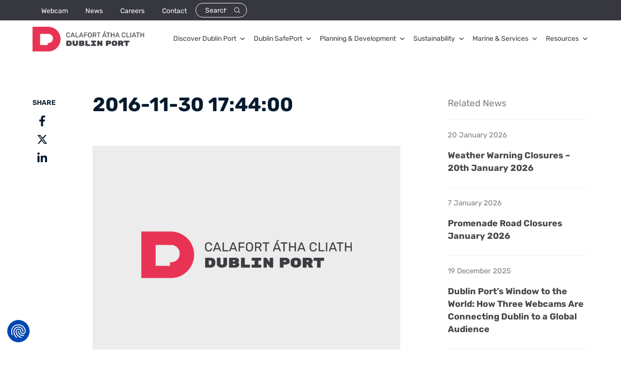

--- FILE ---
content_type: text/html; charset=UTF-8
request_url: https://www.dublinport.ie/tides/2016-11-30-174400/
body_size: 14945
content:
<!doctype html>
<html lang="en-US">
<head>
	<meta charset="UTF-8">
	<meta name="viewport" content="width=device-width, initial-scale=1">
	<meta name="viewport" content="width=device-width,initial-scale=1, minimum-scale=1, maximum-scale=5">
	<link rel="profile" href="https://gmpg.org/xfn/11">
	<meta name='robots' content='noindex, follow' />

	<!-- This site is optimized with the Yoast SEO plugin v26.6 - https://yoast.com/wordpress/plugins/seo/ -->
	<title>2016-11-30 17:44:00 - Dublin Port</title>
	<meta property="og:locale" content="en_US" />
	<meta property="og:type" content="article" />
	<meta property="og:title" content="2016-11-30 17:44:00 - Dublin Port" />
	<meta property="og:url" content="https://www.dublinport.ie/tides/2016-11-30-174400/" />
	<meta property="og:site_name" content="Dublin Port" />
	<meta name="twitter:card" content="summary_large_image" />
	<script type="application/ld+json" class="yoast-schema-graph">{"@context":"https://schema.org","@graph":[{"@type":"WebPage","@id":"https://www.dublinport.ie/tides/2016-11-30-174400/","url":"https://www.dublinport.ie/tides/2016-11-30-174400/","name":"2016-11-30 17:44:00 - Dublin Port","isPartOf":{"@id":"https://www.dublinport.ie/#website"},"datePublished":"2016-10-13T15:58:46+00:00","breadcrumb":{"@id":"https://www.dublinport.ie/tides/2016-11-30-174400/#breadcrumb"},"inLanguage":"en-US","potentialAction":[{"@type":"ReadAction","target":["https://www.dublinport.ie/tides/2016-11-30-174400/"]}]},{"@type":"BreadcrumbList","@id":"https://www.dublinport.ie/tides/2016-11-30-174400/#breadcrumb","itemListElement":[{"@type":"ListItem","position":1,"name":"Home","item":"https://www.dublinport.ie/"},{"@type":"ListItem","position":2,"name":"Tides","item":"https://www.dublinport.ie/tides/"},{"@type":"ListItem","position":3,"name":"2016-11-30 17:44:00"}]},{"@type":"WebSite","@id":"https://www.dublinport.ie/#website","url":"https://www.dublinport.ie/","name":"Dublin Port","description":"","potentialAction":[{"@type":"SearchAction","target":{"@type":"EntryPoint","urlTemplate":"https://www.dublinport.ie/?s={search_term_string}"},"query-input":{"@type":"PropertyValueSpecification","valueRequired":true,"valueName":"search_term_string"}}],"inLanguage":"en-US"}]}</script>
	<!-- / Yoast SEO plugin. -->


<link rel='dns-prefetch' href='//consent.cookiefirst.com' />
<link rel='dns-prefetch' href='//maps.googleapis.com' />
<link rel='dns-prefetch' href='//use.fontawesome.com' />
<link rel="alternate" title="oEmbed (JSON)" type="application/json+oembed" href="https://www.dublinport.ie/wp-json/oembed/1.0/embed?url=https%3A%2F%2Fwww.dublinport.ie%2Ftides%2F2016-11-30-174400%2F" />
<link rel="alternate" title="oEmbed (XML)" type="text/xml+oembed" href="https://www.dublinport.ie/wp-json/oembed/1.0/embed?url=https%3A%2F%2Fwww.dublinport.ie%2Ftides%2F2016-11-30-174400%2F&#038;format=xml" />
<style id='wp-img-auto-sizes-contain-inline-css'>
img:is([sizes=auto i],[sizes^="auto," i]){contain-intrinsic-size:3000px 1500px}
/*# sourceURL=wp-img-auto-sizes-contain-inline-css */
</style>
<link rel='stylesheet' id='twb-open-sans-css' href='https://fonts.googleapis.com/css?family=Open+Sans%3A300%2C400%2C500%2C600%2C700%2C800&#038;display=swap' media='all' />
<link rel='stylesheet' id='twbbwg-global-css' href='https://www.dublinport.ie/wp-content/plugins/photo-gallery/booster/assets/css/global.css' media='all' />
<style id='wp-block-library-inline-css'>
:root{--wp-block-synced-color:#7a00df;--wp-block-synced-color--rgb:122,0,223;--wp-bound-block-color:var(--wp-block-synced-color);--wp-editor-canvas-background:#ddd;--wp-admin-theme-color:#007cba;--wp-admin-theme-color--rgb:0,124,186;--wp-admin-theme-color-darker-10:#006ba1;--wp-admin-theme-color-darker-10--rgb:0,107,160.5;--wp-admin-theme-color-darker-20:#005a87;--wp-admin-theme-color-darker-20--rgb:0,90,135;--wp-admin-border-width-focus:2px}@media (min-resolution:192dpi){:root{--wp-admin-border-width-focus:1.5px}}.wp-element-button{cursor:pointer}:root .has-very-light-gray-background-color{background-color:#eee}:root .has-very-dark-gray-background-color{background-color:#313131}:root .has-very-light-gray-color{color:#eee}:root .has-very-dark-gray-color{color:#313131}:root .has-vivid-green-cyan-to-vivid-cyan-blue-gradient-background{background:linear-gradient(135deg,#00d084,#0693e3)}:root .has-purple-crush-gradient-background{background:linear-gradient(135deg,#34e2e4,#4721fb 50%,#ab1dfe)}:root .has-hazy-dawn-gradient-background{background:linear-gradient(135deg,#faaca8,#dad0ec)}:root .has-subdued-olive-gradient-background{background:linear-gradient(135deg,#fafae1,#67a671)}:root .has-atomic-cream-gradient-background{background:linear-gradient(135deg,#fdd79a,#004a59)}:root .has-nightshade-gradient-background{background:linear-gradient(135deg,#330968,#31cdcf)}:root .has-midnight-gradient-background{background:linear-gradient(135deg,#020381,#2874fc)}:root{--wp--preset--font-size--normal:16px;--wp--preset--font-size--huge:42px}.has-regular-font-size{font-size:1em}.has-larger-font-size{font-size:2.625em}.has-normal-font-size{font-size:var(--wp--preset--font-size--normal)}.has-huge-font-size{font-size:var(--wp--preset--font-size--huge)}.has-text-align-center{text-align:center}.has-text-align-left{text-align:left}.has-text-align-right{text-align:right}.has-fit-text{white-space:nowrap!important}#end-resizable-editor-section{display:none}.aligncenter{clear:both}.items-justified-left{justify-content:flex-start}.items-justified-center{justify-content:center}.items-justified-right{justify-content:flex-end}.items-justified-space-between{justify-content:space-between}.screen-reader-text{border:0;clip-path:inset(50%);height:1px;margin:-1px;overflow:hidden;padding:0;position:absolute;width:1px;word-wrap:normal!important}.screen-reader-text:focus{background-color:#ddd;clip-path:none;color:#444;display:block;font-size:1em;height:auto;left:5px;line-height:normal;padding:15px 23px 14px;text-decoration:none;top:5px;width:auto;z-index:100000}html :where(.has-border-color){border-style:solid}html :where([style*=border-top-color]){border-top-style:solid}html :where([style*=border-right-color]){border-right-style:solid}html :where([style*=border-bottom-color]){border-bottom-style:solid}html :where([style*=border-left-color]){border-left-style:solid}html :where([style*=border-width]){border-style:solid}html :where([style*=border-top-width]){border-top-style:solid}html :where([style*=border-right-width]){border-right-style:solid}html :where([style*=border-bottom-width]){border-bottom-style:solid}html :where([style*=border-left-width]){border-left-style:solid}html :where(img[class*=wp-image-]){height:auto;max-width:100%}:where(figure){margin:0 0 1em}html :where(.is-position-sticky){--wp-admin--admin-bar--position-offset:var(--wp-admin--admin-bar--height,0px)}@media screen and (max-width:600px){html :where(.is-position-sticky){--wp-admin--admin-bar--position-offset:0px}}

/*# sourceURL=wp-block-library-inline-css */
</style><style id='global-styles-inline-css'>
:root{--wp--preset--aspect-ratio--square: 1;--wp--preset--aspect-ratio--4-3: 4/3;--wp--preset--aspect-ratio--3-4: 3/4;--wp--preset--aspect-ratio--3-2: 3/2;--wp--preset--aspect-ratio--2-3: 2/3;--wp--preset--aspect-ratio--16-9: 16/9;--wp--preset--aspect-ratio--9-16: 9/16;--wp--preset--color--black: #000000;--wp--preset--color--cyan-bluish-gray: #abb8c3;--wp--preset--color--white: #ffffff;--wp--preset--color--pale-pink: #f78da7;--wp--preset--color--vivid-red: #cf2e2e;--wp--preset--color--luminous-vivid-orange: #ff6900;--wp--preset--color--luminous-vivid-amber: #fcb900;--wp--preset--color--light-green-cyan: #7bdcb5;--wp--preset--color--vivid-green-cyan: #00d084;--wp--preset--color--pale-cyan-blue: #8ed1fc;--wp--preset--color--vivid-cyan-blue: #0693e3;--wp--preset--color--vivid-purple: #9b51e0;--wp--preset--gradient--vivid-cyan-blue-to-vivid-purple: linear-gradient(135deg,rgb(6,147,227) 0%,rgb(155,81,224) 100%);--wp--preset--gradient--light-green-cyan-to-vivid-green-cyan: linear-gradient(135deg,rgb(122,220,180) 0%,rgb(0,208,130) 100%);--wp--preset--gradient--luminous-vivid-amber-to-luminous-vivid-orange: linear-gradient(135deg,rgb(252,185,0) 0%,rgb(255,105,0) 100%);--wp--preset--gradient--luminous-vivid-orange-to-vivid-red: linear-gradient(135deg,rgb(255,105,0) 0%,rgb(207,46,46) 100%);--wp--preset--gradient--very-light-gray-to-cyan-bluish-gray: linear-gradient(135deg,rgb(238,238,238) 0%,rgb(169,184,195) 100%);--wp--preset--gradient--cool-to-warm-spectrum: linear-gradient(135deg,rgb(74,234,220) 0%,rgb(151,120,209) 20%,rgb(207,42,186) 40%,rgb(238,44,130) 60%,rgb(251,105,98) 80%,rgb(254,248,76) 100%);--wp--preset--gradient--blush-light-purple: linear-gradient(135deg,rgb(255,206,236) 0%,rgb(152,150,240) 100%);--wp--preset--gradient--blush-bordeaux: linear-gradient(135deg,rgb(254,205,165) 0%,rgb(254,45,45) 50%,rgb(107,0,62) 100%);--wp--preset--gradient--luminous-dusk: linear-gradient(135deg,rgb(255,203,112) 0%,rgb(199,81,192) 50%,rgb(65,88,208) 100%);--wp--preset--gradient--pale-ocean: linear-gradient(135deg,rgb(255,245,203) 0%,rgb(182,227,212) 50%,rgb(51,167,181) 100%);--wp--preset--gradient--electric-grass: linear-gradient(135deg,rgb(202,248,128) 0%,rgb(113,206,126) 100%);--wp--preset--gradient--midnight: linear-gradient(135deg,rgb(2,3,129) 0%,rgb(40,116,252) 100%);--wp--preset--font-size--small: 13px;--wp--preset--font-size--medium: 20px;--wp--preset--font-size--large: 36px;--wp--preset--font-size--x-large: 42px;--wp--preset--spacing--20: 0.44rem;--wp--preset--spacing--30: 0.67rem;--wp--preset--spacing--40: 1rem;--wp--preset--spacing--50: 1.5rem;--wp--preset--spacing--60: 2.25rem;--wp--preset--spacing--70: 3.38rem;--wp--preset--spacing--80: 5.06rem;--wp--preset--shadow--natural: 6px 6px 9px rgba(0, 0, 0, 0.2);--wp--preset--shadow--deep: 12px 12px 50px rgba(0, 0, 0, 0.4);--wp--preset--shadow--sharp: 6px 6px 0px rgba(0, 0, 0, 0.2);--wp--preset--shadow--outlined: 6px 6px 0px -3px rgb(255, 255, 255), 6px 6px rgb(0, 0, 0);--wp--preset--shadow--crisp: 6px 6px 0px rgb(0, 0, 0);}:where(.is-layout-flex){gap: 0.5em;}:where(.is-layout-grid){gap: 0.5em;}body .is-layout-flex{display: flex;}.is-layout-flex{flex-wrap: wrap;align-items: center;}.is-layout-flex > :is(*, div){margin: 0;}body .is-layout-grid{display: grid;}.is-layout-grid > :is(*, div){margin: 0;}:where(.wp-block-columns.is-layout-flex){gap: 2em;}:where(.wp-block-columns.is-layout-grid){gap: 2em;}:where(.wp-block-post-template.is-layout-flex){gap: 1.25em;}:where(.wp-block-post-template.is-layout-grid){gap: 1.25em;}.has-black-color{color: var(--wp--preset--color--black) !important;}.has-cyan-bluish-gray-color{color: var(--wp--preset--color--cyan-bluish-gray) !important;}.has-white-color{color: var(--wp--preset--color--white) !important;}.has-pale-pink-color{color: var(--wp--preset--color--pale-pink) !important;}.has-vivid-red-color{color: var(--wp--preset--color--vivid-red) !important;}.has-luminous-vivid-orange-color{color: var(--wp--preset--color--luminous-vivid-orange) !important;}.has-luminous-vivid-amber-color{color: var(--wp--preset--color--luminous-vivid-amber) !important;}.has-light-green-cyan-color{color: var(--wp--preset--color--light-green-cyan) !important;}.has-vivid-green-cyan-color{color: var(--wp--preset--color--vivid-green-cyan) !important;}.has-pale-cyan-blue-color{color: var(--wp--preset--color--pale-cyan-blue) !important;}.has-vivid-cyan-blue-color{color: var(--wp--preset--color--vivid-cyan-blue) !important;}.has-vivid-purple-color{color: var(--wp--preset--color--vivid-purple) !important;}.has-black-background-color{background-color: var(--wp--preset--color--black) !important;}.has-cyan-bluish-gray-background-color{background-color: var(--wp--preset--color--cyan-bluish-gray) !important;}.has-white-background-color{background-color: var(--wp--preset--color--white) !important;}.has-pale-pink-background-color{background-color: var(--wp--preset--color--pale-pink) !important;}.has-vivid-red-background-color{background-color: var(--wp--preset--color--vivid-red) !important;}.has-luminous-vivid-orange-background-color{background-color: var(--wp--preset--color--luminous-vivid-orange) !important;}.has-luminous-vivid-amber-background-color{background-color: var(--wp--preset--color--luminous-vivid-amber) !important;}.has-light-green-cyan-background-color{background-color: var(--wp--preset--color--light-green-cyan) !important;}.has-vivid-green-cyan-background-color{background-color: var(--wp--preset--color--vivid-green-cyan) !important;}.has-pale-cyan-blue-background-color{background-color: var(--wp--preset--color--pale-cyan-blue) !important;}.has-vivid-cyan-blue-background-color{background-color: var(--wp--preset--color--vivid-cyan-blue) !important;}.has-vivid-purple-background-color{background-color: var(--wp--preset--color--vivid-purple) !important;}.has-black-border-color{border-color: var(--wp--preset--color--black) !important;}.has-cyan-bluish-gray-border-color{border-color: var(--wp--preset--color--cyan-bluish-gray) !important;}.has-white-border-color{border-color: var(--wp--preset--color--white) !important;}.has-pale-pink-border-color{border-color: var(--wp--preset--color--pale-pink) !important;}.has-vivid-red-border-color{border-color: var(--wp--preset--color--vivid-red) !important;}.has-luminous-vivid-orange-border-color{border-color: var(--wp--preset--color--luminous-vivid-orange) !important;}.has-luminous-vivid-amber-border-color{border-color: var(--wp--preset--color--luminous-vivid-amber) !important;}.has-light-green-cyan-border-color{border-color: var(--wp--preset--color--light-green-cyan) !important;}.has-vivid-green-cyan-border-color{border-color: var(--wp--preset--color--vivid-green-cyan) !important;}.has-pale-cyan-blue-border-color{border-color: var(--wp--preset--color--pale-cyan-blue) !important;}.has-vivid-cyan-blue-border-color{border-color: var(--wp--preset--color--vivid-cyan-blue) !important;}.has-vivid-purple-border-color{border-color: var(--wp--preset--color--vivid-purple) !important;}.has-vivid-cyan-blue-to-vivid-purple-gradient-background{background: var(--wp--preset--gradient--vivid-cyan-blue-to-vivid-purple) !important;}.has-light-green-cyan-to-vivid-green-cyan-gradient-background{background: var(--wp--preset--gradient--light-green-cyan-to-vivid-green-cyan) !important;}.has-luminous-vivid-amber-to-luminous-vivid-orange-gradient-background{background: var(--wp--preset--gradient--luminous-vivid-amber-to-luminous-vivid-orange) !important;}.has-luminous-vivid-orange-to-vivid-red-gradient-background{background: var(--wp--preset--gradient--luminous-vivid-orange-to-vivid-red) !important;}.has-very-light-gray-to-cyan-bluish-gray-gradient-background{background: var(--wp--preset--gradient--very-light-gray-to-cyan-bluish-gray) !important;}.has-cool-to-warm-spectrum-gradient-background{background: var(--wp--preset--gradient--cool-to-warm-spectrum) !important;}.has-blush-light-purple-gradient-background{background: var(--wp--preset--gradient--blush-light-purple) !important;}.has-blush-bordeaux-gradient-background{background: var(--wp--preset--gradient--blush-bordeaux) !important;}.has-luminous-dusk-gradient-background{background: var(--wp--preset--gradient--luminous-dusk) !important;}.has-pale-ocean-gradient-background{background: var(--wp--preset--gradient--pale-ocean) !important;}.has-electric-grass-gradient-background{background: var(--wp--preset--gradient--electric-grass) !important;}.has-midnight-gradient-background{background: var(--wp--preset--gradient--midnight) !important;}.has-small-font-size{font-size: var(--wp--preset--font-size--small) !important;}.has-medium-font-size{font-size: var(--wp--preset--font-size--medium) !important;}.has-large-font-size{font-size: var(--wp--preset--font-size--large) !important;}.has-x-large-font-size{font-size: var(--wp--preset--font-size--x-large) !important;}
/*# sourceURL=global-styles-inline-css */
</style>

<style id='classic-theme-styles-inline-css'>
/*! This file is auto-generated */
.wp-block-button__link{color:#fff;background-color:#32373c;border-radius:9999px;box-shadow:none;text-decoration:none;padding:calc(.667em + 2px) calc(1.333em + 2px);font-size:1.125em}.wp-block-file__button{background:#32373c;color:#fff;text-decoration:none}
/*# sourceURL=/wp-includes/css/classic-themes.min.css */
</style>
<link rel='stylesheet' id='contact-form-7-css' href='https://www.dublinport.ie/wp-content/plugins/contact-form-7/includes/css/styles.css' media='all' />
<style id='contact-form-7-inline-css'>
.wpcf7 .wpcf7-recaptcha iframe {margin-bottom: 0;}.wpcf7 .wpcf7-recaptcha[data-align="center"] > div {margin: 0 auto;}.wpcf7 .wpcf7-recaptcha[data-align="right"] > div {margin: 0 0 0 auto;}
/*# sourceURL=contact-form-7-inline-css */
</style>
<link rel='stylesheet' id='cookiefirst-plugin-css' href='https://www.dublinport.ie/wp-content/plugins/cookiefirst-plugin/public/css/cookiefirst-plugin-public.css' media='all' />
<link rel='stylesheet' id='ctf_styles-css' href='https://www.dublinport.ie/wp-content/plugins/custom-twitter-feeds/css/ctf-styles.min.css' media='all' />
<link rel='stylesheet' id='bwg_fonts-css' href='https://www.dublinport.ie/wp-content/plugins/photo-gallery/css/bwg-fonts/fonts.css' media='all' />
<link rel='stylesheet' id='sumoselect-css' href='https://www.dublinport.ie/wp-content/plugins/photo-gallery/css/sumoselect.min.css' media='all' />
<link rel='stylesheet' id='mCustomScrollbar-css' href='https://www.dublinport.ie/wp-content/plugins/photo-gallery/css/jquery.mCustomScrollbar.min.css' media='all' />
<link rel='stylesheet' id='bwg_frontend-css' href='https://www.dublinport.ie/wp-content/plugins/photo-gallery/css/styles.min.css' media='all' />
<link rel='stylesheet' id='megamenu-css' href='https://www.dublinport.ie/wp-content/uploads/maxmegamenu/style.css' media='all' />
<link rel='stylesheet' id='dashicons-css' href='https://www.dublinport.ie/wp-includes/css/dashicons.min.css' media='all' />
<link rel='stylesheet' id='dublinport-jquery-ui-css-css' href='https://www.dublinport.ie/wp-content/themes/dublinport/css/jquery-ui.min.css' media='all' />
<link rel='stylesheet' id='dublinport-datatables-css-css' href='https://www.dublinport.ie/wp-content/themes/dublinport/css/datatables.min.css' media='all' />
<link rel='stylesheet' id='dublinport-loader-css-css' href='https://www.dublinport.ie/wp-content/themes/dublinport/css/loader.css' media='all' />
<link rel='stylesheet' id='dublinport-select2-css-css' href='https://www.dublinport.ie/wp-content/themes/dublinport/css/select2.min.css' media='all' />
<link rel='stylesheet' id='dublinport-fancybox-css-css' href='https://www.dublinport.ie/wp-content/themes/dublinport/css/jquery.fancybox.min.css' media='all' />
<link rel='stylesheet' id='dublinport-magnific-popup-css-css' href='https://www.dublinport.ie/wp-content/themes/dublinport/css/magnific-popup.css' media='all' />
<link rel='stylesheet' id='dublinport-style-css' href='https://www.dublinport.ie/wp-content/themes/dublinport/style.css' media='all' />
<link rel='stylesheet' id='bfa-font-awesome-css' href='https://use.fontawesome.com/releases/v5.15.4/css/all.css' media='all' />
<link rel='stylesheet' id='bfa-font-awesome-v4-shim-css' href='https://use.fontawesome.com/releases/v5.15.4/css/v4-shims.css' media='all' />
<style id='bfa-font-awesome-v4-shim-inline-css'>

			@font-face {
				font-family: 'FontAwesome';
				src: url('https://use.fontawesome.com/releases/v5.15.4/webfonts/fa-brands-400.eot'),
				url('https://use.fontawesome.com/releases/v5.15.4/webfonts/fa-brands-400.eot?#iefix') format('embedded-opentype'),
				url('https://use.fontawesome.com/releases/v5.15.4/webfonts/fa-brands-400.woff2') format('woff2'),
				url('https://use.fontawesome.com/releases/v5.15.4/webfonts/fa-brands-400.woff') format('woff'),
				url('https://use.fontawesome.com/releases/v5.15.4/webfonts/fa-brands-400.ttf') format('truetype'),
				url('https://use.fontawesome.com/releases/v5.15.4/webfonts/fa-brands-400.svg#fontawesome') format('svg');
			}

			@font-face {
				font-family: 'FontAwesome';
				src: url('https://use.fontawesome.com/releases/v5.15.4/webfonts/fa-solid-900.eot'),
				url('https://use.fontawesome.com/releases/v5.15.4/webfonts/fa-solid-900.eot?#iefix') format('embedded-opentype'),
				url('https://use.fontawesome.com/releases/v5.15.4/webfonts/fa-solid-900.woff2') format('woff2'),
				url('https://use.fontawesome.com/releases/v5.15.4/webfonts/fa-solid-900.woff') format('woff'),
				url('https://use.fontawesome.com/releases/v5.15.4/webfonts/fa-solid-900.ttf') format('truetype'),
				url('https://use.fontawesome.com/releases/v5.15.4/webfonts/fa-solid-900.svg#fontawesome') format('svg');
			}

			@font-face {
				font-family: 'FontAwesome';
				src: url('https://use.fontawesome.com/releases/v5.15.4/webfonts/fa-regular-400.eot'),
				url('https://use.fontawesome.com/releases/v5.15.4/webfonts/fa-regular-400.eot?#iefix') format('embedded-opentype'),
				url('https://use.fontawesome.com/releases/v5.15.4/webfonts/fa-regular-400.woff2') format('woff2'),
				url('https://use.fontawesome.com/releases/v5.15.4/webfonts/fa-regular-400.woff') format('woff'),
				url('https://use.fontawesome.com/releases/v5.15.4/webfonts/fa-regular-400.ttf') format('truetype'),
				url('https://use.fontawesome.com/releases/v5.15.4/webfonts/fa-regular-400.svg#fontawesome') format('svg');
				unicode-range: U+F004-F005,U+F007,U+F017,U+F022,U+F024,U+F02E,U+F03E,U+F044,U+F057-F059,U+F06E,U+F070,U+F075,U+F07B-F07C,U+F080,U+F086,U+F089,U+F094,U+F09D,U+F0A0,U+F0A4-F0A7,U+F0C5,U+F0C7-F0C8,U+F0E0,U+F0EB,U+F0F3,U+F0F8,U+F0FE,U+F111,U+F118-F11A,U+F11C,U+F133,U+F144,U+F146,U+F14A,U+F14D-F14E,U+F150-F152,U+F15B-F15C,U+F164-F165,U+F185-F186,U+F191-F192,U+F1AD,U+F1C1-F1C9,U+F1CD,U+F1D8,U+F1E3,U+F1EA,U+F1F6,U+F1F9,U+F20A,U+F247-F249,U+F24D,U+F254-F25B,U+F25D,U+F267,U+F271-F274,U+F279,U+F28B,U+F28D,U+F2B5-F2B6,U+F2B9,U+F2BB,U+F2BD,U+F2C1-F2C2,U+F2D0,U+F2D2,U+F2DC,U+F2ED,U+F328,U+F358-F35B,U+F3A5,U+F3D1,U+F410,U+F4AD;
			}
		
/*# sourceURL=bfa-font-awesome-v4-shim-inline-css */
</style>
<script src="https://www.dublinport.ie/wp-includes/js/jquery/jquery.min.js" id="jquery-core-js"></script>
<script src="https://www.dublinport.ie/wp-includes/js/jquery/jquery-migrate.min.js" id="jquery-migrate-js"></script>
<script src="https://www.dublinport.ie/wp-content/plugins/photo-gallery/booster/assets/js/circle-progress.js" id="twbbwg-circle-js"></script>
<script id="twbbwg-global-js-extra">
var twb = {"nonce":"6d205325e4","ajax_url":"https://www.dublinport.ie/wp-admin/admin-ajax.php","plugin_url":"https://www.dublinport.ie/wp-content/plugins/photo-gallery/booster","href":"https://www.dublinport.ie/wp-admin/admin.php?page=twbbwg_photo-gallery"};
var twb = {"nonce":"6d205325e4","ajax_url":"https://www.dublinport.ie/wp-admin/admin-ajax.php","plugin_url":"https://www.dublinport.ie/wp-content/plugins/photo-gallery/booster","href":"https://www.dublinport.ie/wp-admin/admin.php?page=twbbwg_photo-gallery"};
//# sourceURL=twbbwg-global-js-extra
</script>
<script src="https://www.dublinport.ie/wp-content/plugins/photo-gallery/booster/assets/js/global.js" id="twbbwg-global-js"></script>
<script src="https://www.dublinport.ie/wp-content/plugins/cookiefirst-plugin/public/js/cookiefirst-plugin-public.js" id="cookiefirst-plugin-js"></script>
<script src="https://consent.cookiefirst.com/sites/dublinport.ie-c1d634f8-790f-4328-a769-f7ebeff57a1d/consent.js" integrity="sha384-51kbvKtMmj61op6gHsRoBfh9cAMeGTMcz4iQPo1iOkITySN6NkR8ujLS3sYuQOQU" crossorigin="anonymous"></script><script src="https://www.dublinport.ie/wp-content/plugins/photo-gallery/js/jquery.sumoselect.min.js" id="sumoselect-js"></script>
<script src="https://www.dublinport.ie/wp-content/plugins/photo-gallery/js/tocca.min.js" id="bwg_mobile-js"></script>
<script src="https://www.dublinport.ie/wp-content/plugins/photo-gallery/js/jquery.mCustomScrollbar.concat.min.js" id="mCustomScrollbar-js"></script>
<script src="https://www.dublinport.ie/wp-content/plugins/photo-gallery/js/jquery.fullscreen.min.js" id="jquery-fullscreen-js"></script>
<script id="bwg_frontend-js-extra">
var bwg_objectsL10n = {"bwg_field_required":"field is required.","bwg_mail_validation":"This is not a valid email address.","bwg_search_result":"There are no images matching your search.","bwg_select_tag":"Select Tag","bwg_order_by":"Order By","bwg_search":"Search","bwg_show_ecommerce":"Show Ecommerce","bwg_hide_ecommerce":"Hide Ecommerce","bwg_show_comments":"Show Comments","bwg_hide_comments":"Hide Comments","bwg_restore":"Restore","bwg_maximize":"Maximize","bwg_fullscreen":"Fullscreen","bwg_exit_fullscreen":"Exit Fullscreen","bwg_search_tag":"SEARCH...","bwg_tag_no_match":"No tags found","bwg_all_tags_selected":"All tags selected","bwg_tags_selected":"tags selected","play":"Play","pause":"Pause","is_pro":"","bwg_play":"Play","bwg_pause":"Pause","bwg_hide_info":"Hide info","bwg_show_info":"Show info","bwg_hide_rating":"Hide rating","bwg_show_rating":"Show rating","ok":"Ok","cancel":"Cancel","select_all":"Select all","lazy_load":"0","lazy_loader":"https://www.dublinport.ie/wp-content/plugins/photo-gallery/images/ajax_loader.png","front_ajax":"0","bwg_tag_see_all":"see all tags","bwg_tag_see_less":"see less tags"};
//# sourceURL=bwg_frontend-js-extra
</script>
<script src="https://www.dublinport.ie/wp-content/plugins/photo-gallery/js/scripts.min.js" id="bwg_frontend-js"></script>
<link rel="https://api.w.org/" href="https://www.dublinport.ie/wp-json/" />        <!-- Custom Twitter Feeds CSS -->
        <style type="text/css">
            .cutom-twitter-feed a { color: #bcdaeb !important; }
.cutom-twitter-feed a span{ color: #bcdaeb !important; }
.cutom-twitter-feed a:hover { color: var(--site-primary) !important; }
.cutom-twitter-feed a span:hover { color: var(--site-primary) !important; }
        </style>
        <link rel="icon" href="https://www.dublinport.ie/wp-content/uploads/2025/02/cropped-13469-Website-Retainer-Favicon-Design-32x32.jpg" sizes="32x32" />
<link rel="icon" href="https://www.dublinport.ie/wp-content/uploads/2025/02/cropped-13469-Website-Retainer-Favicon-Design-192x192.jpg" sizes="192x192" />
<link rel="apple-touch-icon" href="https://www.dublinport.ie/wp-content/uploads/2025/02/cropped-13469-Website-Retainer-Favicon-Design-180x180.jpg" />
<meta name="msapplication-TileImage" content="https://www.dublinport.ie/wp-content/uploads/2025/02/cropped-13469-Website-Retainer-Favicon-Design-270x270.jpg" />
<style type="text/css">/** Mega Menu CSS: fs **/</style>
	    <!-- Google Tag Manager -->
    <script>(function(w,d,s,l,i){w[l]=w[l]||[];w[l].push({'gtm.start':
    new Date().getTime(),event:'gtm.js'});var f=d.getElementsByTagName(s)[0],
    j=d.createElement(s),dl=l!='dataLayer'?'&l='+l:'';j.async=true;j.src=
    'https://www.googletagmanager.com/gtm.js?id='+i+dl;f.parentNode.insertBefore(j,f);
    })(window,document,'script','dataLayer','GTM-MTKWN73');</script>
    <!-- End Google Tag Manager -->
    <!-- Google tag (gtag.js) -->
    <script async src="https://www.googletagmanager.com/gtag/js?id=G-QGM9D553XP"></script>
    <script>
    window.dataLayer = window.dataLayer || [];
    function gtag(){dataLayer.push(arguments);}
    gtag('js', new Date());
    gtag('config', 'G-QGM9D553XP');
    </script>
    <!-- End Google tag --> 
</head>
<body class="wp-singular tide-template-default single single-tide postid-25603 wp-theme-dublinport mega-menu-menu-1 no-sidebar">
	<!-- Google Tag Manager (noscript) -->
	<noscript><iframe src="https://www.googletagmanager.com/ns.html?id=GTM-MTKWN73"
	height="0" width="0" style="display:none;visibility:hidden"></iframe></noscript>
	<!-- End Google Tag Manager (noscript) -->

<div id="page-preloader" style="display:none;" class="loading_wrap preloader-loaded"><div class="page-preloader-spin"></div></div>
<div id="page" class="site">
	<header id="masthead" class="site-header">
		<div class="header-wrap">
			<div class="header-top">
				<div class="container">
					<div class="header-top-menu">
						<div class="menu-top-nav-container"><ul id="haeder-top-nav" class="menu"><li id="menu-item-41085363" class="menu-item menu-item-type-post_type menu-item-object-page menu-item-41085363"><a href="https://www.dublinport.ie/webcam/">Webcam</a></li>
<li id="menu-item-40435396" class="menu-item menu-item-type-taxonomy menu-item-object-category menu-item-40435396"><a href="https://www.dublinport.ie/news/">News</a></li>
<li id="menu-item-65" class="menu-item menu-item-type-post_type menu-item-object-page menu-item-65"><a href="https://www.dublinport.ie/careers/">Careers</a></li>
<li id="menu-item-57" class="menu-item menu-item-type-post_type menu-item-object-page menu-item-57"><a href="https://www.dublinport.ie/contact/">Contact</a></li>
</ul></div>						<div class="search-box">
							<form role="search" method="get" class="search-form" action="/">
								<input type="text" class="search-input" placeholder="Search" name="s">
								<input type="submit" class="search-button">
							</form>
						</div>
					</div>
				</div>
			</div>
			<div class="header-bottom">
				<div class="container">
					<div class="header-bottom-wrap">
						<div class="head-logo">
							<a href="https://www.dublinport.ie" title="Dublin Port"><img src="https://www.dublinport.ie/wp-content/uploads/2024/09/DP-ID-Landscape-Bilingual-Full-Colour-002.png" title="Dublin Port" alt="Dublin Port"></a>
						</div>
						<nav id="site-navigation" class="main-navigation desktopmenu">
							<div id="mega-menu-wrap-menu-1" class="mega-menu-wrap"><div class="mega-menu-toggle"><div class="mega-toggle-blocks-left"></div><div class="mega-toggle-blocks-center"></div><div class="mega-toggle-blocks-right"><div class='mega-toggle-block mega-menu-toggle-animated-block mega-toggle-block-0' id='mega-toggle-block-0'><button aria-label="Toggle Menu" class="mega-toggle-animated mega-toggle-animated-slider" type="button" aria-expanded="false">
                  <span class="mega-toggle-animated-box">
                    <span class="mega-toggle-animated-inner"></span>
                  </span>
                </button></div></div></div><ul id="mega-menu-menu-1" class="mega-menu max-mega-menu mega-menu-horizontal mega-no-js" data-event="hover" data-effect="fade" data-effect-speed="200" data-effect-mobile="disabled" data-effect-speed-mobile="0" data-mobile-force-width="false" data-second-click="go" data-document-click="collapse" data-vertical-behaviour="standard" data-breakpoint="768" data-unbind="true" data-mobile-state="collapse_all" data-mobile-direction="vertical" data-hover-intent-timeout="300" data-hover-intent-interval="100"><li class="mega-row mega-menu-item mega-menu-item-type-custom mega-menu-item-object-custom mega-menu-item-has-children mega-menu-megamenu mega-menu-grid mega-align-bottom-left mega-menu-grid mega-menu-item-40437709 row" id="mega-menu-item-40437709"><a title="Discover Dublin Port" class="mega-menu-link" href="#" aria-expanded="false" tabindex="0">Discover Dublin Port<span class="mega-indicator" aria-hidden="true"></span></a>
<ul class="mega-sub-menu" role='presentation'>
<li class="mega-menu-row" id="mega-menu-40437709-0">
	<ul class="mega-sub-menu" style='--columns:12' role='presentation'>
<li class="mega-menu-column mega-mega-col-bx1 mega-menu-columns-3-of-12 mega-col-bx1" style="--columns:12; --span:3" id="mega-menu-40437709-0-0">
		<ul class="mega-sub-menu">
<li class="mega-menu-item mega-menu-item-type-widget widget_text mega-menu-item-text-2" id="mega-menu-item-text-2"><h4 class="mega-block-title">DISCOVER DUBLIN PORT</h4>			<div class="textwidget"><p>Explore the rich history, visitor information, and latest updates about Dublin Port,a hub of maritime activity and culture.</p>
</div>
		</li>		</ul>
</li><li class="mega-menu-column mega-mega-col-bx2 mega-menu-columns-2-of-12 mega-col-bx2" style="--columns:12; --span:2" id="mega-menu-40437709-0-1">
		<ul class="mega-sub-menu">
<li class="mega-menu-item mega-menu-item-type-widget widget_text mega-menu-item-text-3" id="mega-menu-item-text-3"><h4 class="mega-block-title">About the Port</h4>			<div class="textwidget"></div>
		</li><li class="mega-col-md-4 mega-menu-item mega-menu-item-type-post_type mega-menu-item-object-page mega-menu-item-has-children mega-menu-item-40437711 col-md-4" id="mega-menu-item-40437711"><a title="About Dublin Port" class="mega-menu-link" href="https://www.dublinport.ie/about-dublin-port/about-us-2/">About Dublin Port<span class="mega-indicator" aria-hidden="true"></span></a>
			<ul class="mega-sub-menu">
<li class="mega-menu-item mega-menu-item-type-post_type mega-menu-item-object-page mega-menu-item-43378238" id="mega-menu-item-43378238"><a class="mega-menu-link" href="https://www.dublinport.ie/explore/">Explore Dublin Port</a></li><li class="mega-menu-item mega-menu-item-type-post_type mega-menu-item-object-page mega-menu-item-45567650" id="mega-menu-item-45567650"><a class="mega-menu-link" href="https://www.dublinport.ie/trade/">Trade Hub</a></li>			</ul>
</li><li class="mega-menu-item mega-menu-item-type-post_type mega-menu-item-object-page mega-menu-item-40437787" id="mega-menu-item-40437787"><a title="Story &#038; Legacy Of Dublin Port" class="mega-menu-link" href="https://www.dublinport.ie/story-legacy-of-dublin-port/">Story & Legacy</a></li><li class="mega-col-md-4 mega-menu-item mega-menu-item-type-post_type mega-menu-item-object-page mega-menu-item-40437712 col-md-4" id="mega-menu-item-40437712"><a title="Our Team" class="mega-menu-link" href="https://www.dublinport.ie/about-dublin-port/our-team/">Our Team</a></li><li class="mega-menu-item mega-menu-item-type-post_type mega-menu-item-object-page mega-menu-item-has-children mega-menu-item-41085400" id="mega-menu-item-41085400"><a title="Reporting" class="mega-menu-link" href="https://www.dublinport.ie/about-dublin-port/annual-reports/">Reporting<span class="mega-indicator" aria-hidden="true"></span></a>
			<ul class="mega-sub-menu">
<li class="mega-menu-item mega-menu-item-type-post_type mega-menu-item-object-page mega-menu-item-46713033" id="mega-menu-item-46713033"><a class="mega-menu-link" href="https://www.dublinport.ie/about-dublin-port/annual-reports/">Annual Reports</a></li><li class="mega-menu-item mega-menu-item-type-post_type mega-menu-item-object-page mega-menu-item-46713034" id="mega-menu-item-46713034"><a class="mega-menu-link" href="https://www.dublinport.ie/about-dublin-port/gender-pay-gap-report/">Gender Pay Gap Report</a></li><li class="mega-menu-item mega-menu-item-type-post_type mega-menu-item-object-page mega-menu-item-47823881" id="mega-menu-item-47823881"><a class="mega-menu-link" href="https://www.dublinport.ie/about-dublin-port/dublin-port-rates-charges/">Dublin Port Rates &#038; Charges</a></li>			</ul>
</li><li class="mega-menu-item mega-menu-item-type-post_type mega-menu-item-object-page mega-menu-item-41085412" id="mega-menu-item-41085412"><a title="Yearbooks" class="mega-menu-link" href="https://www.dublinport.ie/about-dublin-port/yearbook/">Yearbooks</a></li>		</ul>
</li><li class="mega-menu-column mega-mega-col-bx3 mega-menu-columns-2-of-12 mega-col-bx3" style="--columns:12; --span:2" id="mega-menu-40437709-0-2">
		<ul class="mega-sub-menu">
<li class="mega-menu-item mega-menu-item-type-widget widget_text mega-menu-item-text-4" id="mega-menu-item-text-4"><h4 class="mega-block-title">Visitor Information</h4>			<div class="textwidget"></div>
		</li><li class="mega-col-md-4 mega-menu-item mega-menu-item-type-post_type mega-menu-item-object-page mega-menu-item-has-children mega-menu-item-40437714 col-md-4" id="mega-menu-item-40437714"><a title="Port Travel Guide" class="mega-menu-link" href="https://www.dublinport.ie/to-from/">To &#038; From<span class="mega-indicator" aria-hidden="true"></span></a>
			<ul class="mega-sub-menu">
<li class="mega-menu-item mega-menu-item-type-post_type mega-menu-item-object-page mega-menu-item-42975511" id="mega-menu-item-42975511"><a class="mega-menu-link" href="https://www.dublinport.ie/greenway/">Dublin Port Greenway</a></li>			</ul>
</li><li class="mega-col-md-4 mega-menu-item mega-menu-item-type-post_type mega-menu-item-object-page mega-menu-item-40437715 col-md-4" id="mega-menu-item-40437715"><a title="Webcam" class="mega-menu-link" href="https://www.dublinport.ie/webcam/">Webcam</a></li>		</ul>
</li><li class="mega-menu-column mega-port-City-col3 mega-menu-columns-3-of-12 port-City-col3" style="--columns:12; --span:3" id="mega-menu-40437709-0-3">
		<ul class="mega-sub-menu">
<li class="mega-menu-item mega-menu-item-type-widget widget_text mega-menu-item-text-18" id="mega-menu-item-text-18"><h4 class="mega-block-title">Port City Integration</h4>			<div class="textwidget"></div>
		</li><li class="mega-menu-item mega-menu-item-type-post_type mega-menu-item-object-page mega-menu-item-40437751" id="mega-menu-item-40437751"><a title="Port City Integration" class="mega-menu-link" href="https://www.dublinport.ie/port-city-integration/">Port City Integration</a></li><li class="mega-menu-item mega-menu-item-type-post_type mega-menu-item-object-page mega-menu-item-40437793" id="mega-menu-item-40437793"><a title="Distributed Museum" class="mega-menu-link" href="https://www.dublinport.ie/distributed-museum/">Distributed Museum</a></li><li class="mega-menu-item mega-menu-item-type-post_type mega-menu-item-object-page mega-menu-item-40437792" id="mega-menu-item-40437792"><a title="Dublin Port Greenway" class="mega-menu-link" href="https://www.dublinport.ie/greenway/">Dublin Port Greenway</a></li><li class="mega-menu-item mega-menu-item-type-post_type mega-menu-item-object-page mega-menu-item-40437791" id="mega-menu-item-40437791"><a title="The Pumphouse" class="mega-menu-link" href="https://www.dublinport.ie/the-pumphouse/">The Pumphouse</a></li><li class="mega-menu-item mega-menu-item-type-post_type mega-menu-item-object-page mega-menu-item-40437790" id="mega-menu-item-40437790"><a title="The Substation" class="mega-menu-link" href="https://www.dublinport.ie/the-substation/">The Substation</a></li><li class="mega-menu-item mega-menu-item-type-post_type mega-menu-item-object-page mega-menu-item-40437789" id="mega-menu-item-40437789"><a title="Partnerships &#038; Connections" class="mega-menu-link" href="https://www.dublinport.ie/partnerships-connections/">Partnerships &#038; Connections</a></li><li class="mega-menu-item mega-menu-item-type-post_type mega-menu-item-object-page mega-menu-item-40437788" id="mega-menu-item-40437788"><a title="Archive" class="mega-menu-link" href="https://www.dublinport.ie/dublin-port-archive/">Archive</a></li><li class="mega-menu-item mega-menu-item-type-post_type mega-menu-item-object-page mega-menu-item-41085413" id="mega-menu-item-41085413"><a class="mega-menu-link" href="https://www.dublinport.ie/conservation-strategy/">Conservation Strategy</a></li>		</ul>
</li><li class="mega-menu-column mega-mega-col-bx4 mega-menu-columns-2-of-12 mega-col-bx4" style="--columns:12; --span:2" id="mega-menu-40437709-0-4">
		<ul class="mega-sub-menu">
<li class="mega-menu-item mega-menu-item-type-widget widget_text mega-menu-item-text-5" id="mega-menu-item-text-5"><h4 class="mega-block-title">News &#038; Updates</h4>			<div class="textwidget"></div>
		</li><li class="mega-col-md-4 mega-menu-item mega-menu-item-type-taxonomy mega-menu-item-object-category mega-menu-item-40437718 col-md-4" id="mega-menu-item-40437718"><a title="News" class="mega-menu-link" href="https://www.dublinport.ie/news/">News</a></li><li class="mega-col-md-4 mega-menu-item mega-menu-item-type-taxonomy mega-menu-item-object-category mega-menu-item-40437720 col-md-4" id="mega-menu-item-40437720"><a title="Events" class="mega-menu-link" href="https://www.dublinport.ie/events/">Events</a></li><li class="mega-col-md-4 mega-menu-item mega-menu-item-type-taxonomy mega-menu-item-object-category mega-menu-item-40437721 col-md-4" id="mega-menu-item-40437721"><a title="Public Notices" class="mega-menu-link" href="https://www.dublinport.ie/public-notices/">Public Notices</a></li><li class="mega-col-md-4 mega-menu-item mega-menu-item-type-taxonomy mega-menu-item-object-category mega-menu-item-40437719 col-md-4" id="mega-menu-item-40437719"><a title="Traffic Updates" class="mega-menu-link" href="https://www.dublinport.ie/traffic-updates/">Traffic Updates</a></li><li class="mega-menu-item mega-menu-item-type-post_type mega-menu-item-object-page mega-menu-item-41085411" id="mega-menu-item-41085411"><a class="mega-menu-link" href="https://www.dublinport.ie/trade-statistics/">Trade Statistics</a></li>		</ul>
</li>	</ul>
</li></ul>
</li><li class="mega-menu-item mega-menu-item-type-custom mega-menu-item-object-custom mega-menu-item-has-children mega-menu-megamenu mega-menu-grid mega-align-bottom-left mega-menu-grid mega-menu-item-40437728" id="mega-menu-item-40437728"><a title="Dublin SafePort" class="mega-menu-link" href="#" aria-expanded="false" tabindex="0">Dublin SafePort<span class="mega-indicator" aria-hidden="true"></span></a>
<ul class="mega-sub-menu" role='presentation'>
<li class="mega-menu-row mega-dublin-safeport-menu dublin-safeport-menu" id="mega-menu-40437728-0">
	<ul class="mega-sub-menu" style='--columns:12' role='presentation'>
<li class="mega-menu-column mega-mega-col-bx1 mega-menu-columns-3-of-12 mega-col-bx1" style="--columns:12; --span:3" id="mega-menu-40437728-0-0">
		<ul class="mega-sub-menu">
<li class="mega-menu-item mega-menu-item-type-widget widget_text mega-menu-item-text-6" id="mega-menu-item-text-6"><h4 class="mega-block-title">Dublin Safeport</h4>			<div class="textwidget"><p>Learn about our commitment to safety. security and environmental stewardship, ensuring a secure and sustainable port for all.</p>
</div>
		</li>		</ul>
</li><li class="mega-menu-column mega-mega-col-bx2 mega-menu-columns-3-of-12 mega-col-bx2" style="--columns:12; --span:3" id="mega-menu-40437728-0-1">
		<ul class="mega-sub-menu">
<li class="mega-menu-item mega-menu-item-type-post_type mega-menu-item-object-page mega-menu-item-40437724" id="mega-menu-item-40437724"><a title="Water Safety" class="mega-menu-link" href="https://www.dublinport.ie/water-safety/">Water Safety</a></li>		</ul>
</li><li class="mega-menu-column mega-mega-col-bx3 mega-menu-columns-3-of-12 mega-col-bx3" style="--columns:12; --span:3" id="mega-menu-40437728-0-2">
		<ul class="mega-sub-menu">
<li class="mega-menu-item mega-menu-item-type-post_type mega-menu-item-object-page mega-menu-item-40437725" id="mega-menu-item-40437725"><a title="Dublin Port Pass" class="mega-menu-link" href="https://www.dublinport.ie/dublinportpass/">Dublin Port Pass</a></li><li class="mega-menu-item mega-menu-item-type-post_type mega-menu-item-object-page mega-menu-item-40437726" id="mega-menu-item-40437726"><a title="Road Safety" class="mega-menu-link" href="https://www.dublinport.ie/road-safety/">Road Safety</a></li>		</ul>
</li><li class="mega-menu-column mega-mega-col-bx4 mega-menu-columns-3-of-12 mega-col-bx4" style="--columns:12; --span:3" id="mega-menu-40437728-0-3">
		<ul class="mega-sub-menu">
<li class="mega-menu-item mega-menu-item-type-post_type mega-menu-item-object-page mega-menu-item-40437727" id="mega-menu-item-40437727"><a title="Dublin SafePort" class="mega-menu-link" href="https://www.dublinport.ie/dublin-safeport/">Dublin SafePort</a></li>		</ul>
</li>	</ul>
</li></ul>
</li><li class="mega-menu-item mega-menu-item-type-custom mega-menu-item-object-custom mega-menu-item-has-children mega-menu-megamenu mega-menu-grid mega-align-bottom-left mega-menu-grid mega-menu-item-40439011" id="mega-menu-item-40439011"><a title="Planning &#038; Development" class="mega-menu-link" href="#" aria-expanded="false" tabindex="0">Planning & Development<span class="mega-indicator" aria-hidden="true"></span></a>
<ul class="mega-sub-menu" role='presentation'>
<li class="mega-menu-row" id="mega-menu-40439011-0">
	<ul class="mega-sub-menu" style='--columns:12' role='presentation'>
<li class="mega-menu-column mega-menu-columns-3-of-12" style="--columns:12; --span:3" id="mega-menu-40439011-0-0">
		<ul class="mega-sub-menu">
<li class="mega-menu-item mega-menu-item-type-widget widget_text mega-menu-item-text-17" id="mega-menu-item-text-17"><h4 class="mega-block-title">PLANNING &#038; DEVELOPMENT</h4>			<div class="textwidget"><p>Stay informed on current and future development projects shaping the growth and infrastructure of Dublin Port for years to come.</p>
</div>
		</li>		</ul>
</li><li class="mega-menu-column mega-menu-columns-3-of-12" style="--columns:12; --span:3" id="mega-menu-40439011-0-1">
		<ul class="mega-sub-menu">
<li class="mega-menu-item mega-menu-item-type-widget widget_text mega-menu-item-text-16" id="mega-menu-item-text-16"><h4 class="mega-block-title">Key Projects</h4>			<div class="textwidget"></div>
		</li><li class="mega-menu-item mega-menu-item-type-post_type mega-menu-item-object-page mega-menu-item-40437922" id="mega-menu-item-40437922"><a title="Dredging" class="mega-menu-link" href="https://www.dublinport.ie/information-centre/dredging/">Dredging</a></li><li class="mega-menu-item mega-menu-item-type-post_type mega-menu-item-object-page mega-menu-item-40437923" id="mega-menu-item-40437923"><a title="3FM Project" class="mega-menu-link" href="https://www.dublinport.ie/masterplan/3fm/">3FM Project</a></li><li class="mega-menu-item mega-menu-item-type-post_type mega-menu-item-object-page mega-menu-item-40437925" id="mega-menu-item-40437925"><a title="ABR Project" class="mega-menu-link" href="https://www.dublinport.ie/masterplan/abr-project/">ABR Project</a></li><li class="mega-menu-item mega-menu-item-type-post_type mega-menu-item-object-page mega-menu-item-40437924" id="mega-menu-item-40437924"><a title="MP2 Project" class="mega-menu-link" href="https://www.dublinport.ie/masterplan/mp2/">MP2 Project</a></li>		</ul>
</li><li class="mega-menu-column mega-menu-columns-3-of-12" style="--columns:12; --span:3" id="mega-menu-40439011-0-2">
		<ul class="mega-sub-menu">
<li class="mega-menu-item mega-menu-item-type-widget widget_text mega-menu-item-text-15" id="mega-menu-item-text-15"><h4 class="mega-block-title">Masterplan</h4>			<div class="textwidget"></div>
		</li><li class="mega-menu-item mega-menu-item-type-post_type mega-menu-item-object-page mega-menu-item-40437926" id="mega-menu-item-40437926"><a title="Masterplan 2040 – Reviewed 2018" class="mega-menu-link" href="https://www.dublinport.ie/masterplan/masterplan-2040-reviewed-2018/">Masterplan 2040</a></li><li class="mega-menu-item mega-menu-item-type-post_type mega-menu-item-object-page mega-menu-item-40437930" id="mega-menu-item-40437930"><a title="Masterplan Documents" class="mega-menu-link" href="https://www.dublinport.ie/masterplan/masterplan-documents/">Masterplan Documents</a></li>		</ul>
</li><li class="mega-menu-column mega-menu-columns-3-of-12" style="--columns:12; --span:3" id="mega-menu-40439011-0-3">
		<ul class="mega-sub-menu">
<li class="mega-menu-item mega-menu-item-type-widget widget_text mega-menu-item-text-14" id="mega-menu-item-text-14"><h4 class="mega-block-title">Consultations</h4>			<div class="textwidget"></div>
		</li><li class="mega-menu-item mega-menu-item-type-post_type mega-menu-item-object-page mega-menu-item-40437932" id="mega-menu-item-40437932"><a title="Cruise Consultation" class="mega-menu-link" href="https://www.dublinport.ie/masterplan/cruise-consultation/">Cruise Consultation</a></li><li class="mega-menu-item mega-menu-item-type-post_type mega-menu-item-object-page mega-menu-item-40437933" id="mega-menu-item-40437933"><a title="Post 2040 Dialogue" class="mega-menu-link" href="https://www.dublinport.ie/masterplan/post-2040-dialogue/">Post 2040 Dialogue</a></li>		</ul>
</li>	</ul>
</li></ul>
</li><li class="mega-menu-item mega-menu-item-type-custom mega-menu-item-object-custom mega-menu-item-has-children mega-menu-megamenu mega-menu-grid mega-align-bottom-left mega-menu-grid mega-menu-item-40437739" id="mega-menu-item-40437739"><a title="Sustainability" class="mega-menu-link" href="#" aria-expanded="false" tabindex="0">Sustainability<span class="mega-indicator" aria-hidden="true"></span></a>
<ul class="mega-sub-menu" role='presentation'>
<li class="mega-menu-row mega-esg-menu-row esg-menu-row" id="mega-menu-40437739-0">
	<ul class="mega-sub-menu" style='--columns:12' role='presentation'>
<li class="mega-menu-column mega-menu-columns-3-of-12" style="--columns:12; --span:3" id="mega-menu-40437739-0-0">
		<ul class="mega-sub-menu">
<li class="mega-menu-item mega-menu-item-type-widget widget_text mega-menu-item-text-7" id="mega-menu-item-text-7"><h4 class="mega-block-title">Sustainability</h4>			<div class="textwidget"><p>Discover our initiatives in environmental sustainability, social responsibility and governance practices that drive positive change at Dublin Port.</p>
</div>
		</li>		</ul>
</li><li class="mega-menu-column mega-menu-columns-3-of-12" style="--columns:12; --span:3" id="mega-menu-40437739-0-1">
		<ul class="mega-sub-menu">
<li class="mega-menu-item mega-menu-item-type-custom mega-menu-item-object-custom mega-menu-item-has-children mega-menu-item-40468227" id="mega-menu-item-40468227"><a title="Environment" class="mega-menu-link" href="#">Environment<span class="mega-indicator" aria-hidden="true"></span></a>
			<ul class="mega-sub-menu">
<li class="mega-menu-item mega-menu-item-type-post_type mega-menu-item-object-page mega-menu-item-40437754" id="mega-menu-item-40437754"><a title="Environmental Management" class="mega-menu-link" href="https://www.dublinport.ie/environmental-management/">Environmental Management</a></li><li class="mega-menu-item mega-menu-item-type-post_type mega-menu-item-object-page mega-menu-item-40468204" id="mega-menu-item-40468204"><a class="mega-menu-link" href="https://www.dublinport.ie/environmental-monitoring/">Environmental Monitoring</a></li><li class="mega-menu-item mega-menu-item-type-post_type mega-menu-item-object-page mega-menu-item-40437744" id="mega-menu-item-40437744"><a title="Energy &#038; Decarbonisation" class="mega-menu-link" href="https://www.dublinport.ie/energy/">Energy &#038; Decarbonisation</a></li><li class="mega-menu-item mega-menu-item-type-post_type mega-menu-item-object-page mega-menu-item-40437753" id="mega-menu-item-40437753"><a title="Biodiversity" class="mega-menu-link" href="https://www.dublinport.ie/biodiversity/">Biodiversity</a></li><li class="mega-menu-item mega-menu-item-type-post_type mega-menu-item-object-page mega-menu-item-40437752" id="mega-menu-item-40437752"><a title="Climate Change" class="mega-menu-link" href="https://www.dublinport.ie/climate-change/">Climate Change</a></li>			</ul>
</li>		</ul>
</li><li class="mega-menu-column mega-menu-columns-2-of-12" style="--columns:12; --span:2" id="mega-menu-40437739-0-2">
		<ul class="mega-sub-menu">
<li class="mega-menu-item mega-menu-item-type-custom mega-menu-item-object-custom mega-menu-item-has-children mega-menu-item-40467692" id="mega-menu-item-40467692"><a title="Social" class="mega-menu-link" href="#">Social<span class="mega-indicator" aria-hidden="true"></span></a>
			<ul class="mega-sub-menu">
<li class="mega-menu-item mega-menu-item-type-post_type mega-menu-item-object-page mega-menu-item-40437803" id="mega-menu-item-40437803"><a title="Community" class="mega-menu-link" href="https://www.dublinport.ie/community/">Community</a></li><li class="mega-menu-item mega-menu-item-type-post_type mega-menu-item-object-page mega-menu-item-40467691" id="mega-menu-item-40467691"><a title="People &#038; Culture" class="mega-menu-link" href="https://www.dublinport.ie/people-culture/">People &#038; Culture</a></li><li class="mega-menu-item mega-menu-item-type-post_type mega-menu-item-object-page mega-menu-item-40468263" id="mega-menu-item-40468263"><a class="mega-menu-link" href="https://www.dublinport.ie/port-city-integration/">Port City Integration</a></li>			</ul>
</li>		</ul>
</li><li class="mega-menu-column mega-menu-columns-3-of-12" style="--columns:12; --span:3" id="mega-menu-40437739-0-3">
		<ul class="mega-sub-menu">
<li class="mega-menu-item mega-menu-item-type-post_type mega-menu-item-object-page mega-menu-item-has-children mega-menu-item-40437804" id="mega-menu-item-40437804"><a title="Governance" class="mega-menu-link" href="https://www.dublinport.ie/governance/">Governance<span class="mega-indicator" aria-hidden="true"></span></a>
			<ul class="mega-sub-menu">
<li class="mega-menu-item mega-menu-item-type-post_type mega-menu-item-object-page mega-menu-item-40437797" id="mega-menu-item-40437797"><a title="Codes of Conduct" class="mega-menu-link" href="https://www.dublinport.ie/about-dublin-port/codes-of-conduct/">Codes of Conduct</a></li><li class="mega-menu-item mega-menu-item-type-post_type mega-menu-item-object-page mega-menu-item-40437798" id="mega-menu-item-40437798"><a title="Protected Disclosures" class="mega-menu-link" href="https://www.dublinport.ie/about-dublin-port/protected-disclosures/">Protected Disclosures</a></li><li class="mega-menu-item mega-menu-item-type-post_type mega-menu-item-object-page mega-menu-item-40437799" id="mega-menu-item-40437799"><a title="Port Plans &#038; Bye Laws" class="mega-menu-link" href="https://www.dublinport.ie/port-plans-bye-laws/">Port Plans &#038; Bye Laws</a></li><li class="mega-menu-item mega-menu-item-type-post_type mega-menu-item-object-page mega-menu-item-40437800" id="mega-menu-item-40437800"><a title="Reporting" class="mega-menu-link" href="https://www.dublinport.ie/about-dublin-port/annual-reports/">Reporting</a></li><li class="mega-menu-item mega-menu-item-type-post_type mega-menu-item-object-page mega-menu-item-41085414" id="mega-menu-item-41085414"><a class="mega-menu-link" href="https://www.dublinport.ie/about-dublin-port/dublin-port-rates-charges/">Rates & Charges</a></li><li class="mega-menu-item mega-menu-item-type-post_type mega-menu-item-object-page mega-menu-item-43280168" id="mega-menu-item-43280168"><a class="mega-menu-link" href="https://www.dublinport.ie/responses-to-parliamentary-questions-2024/">Responses to Parliamentary Questions 2024</a></li><li class="mega-menu-item mega-menu-item-type-post_type mega-menu-item-object-page mega-menu-item-46944738" id="mega-menu-item-46944738"><a class="mega-menu-link" href="https://www.dublinport.ie/procurement/">Procurement</a></li>			</ul>
</li>		</ul>
</li><li class="mega-menu-column mega-menu-columns-1-of-12" style="--columns:12; --span:1" id="mega-menu-40437739-0-4"></li>	</ul>
</li></ul>
</li><li class="mega-menu-item mega-menu-item-type-custom mega-menu-item-object-custom mega-menu-item-has-children mega-menu-megamenu mega-menu-grid mega-align-bottom-left mega-menu-grid mega-menu-item-40437805" id="mega-menu-item-40437805"><a title="Marine &#038; Services" class="mega-menu-link" href="#" aria-expanded="false" tabindex="0">Marine & Services<span class="mega-indicator" aria-hidden="true"></span></a>
<ul class="mega-sub-menu" role='presentation'>
<li class="mega-menu-row mega-marine-menu-row marine-menu-row" id="mega-menu-40437805-0">
	<ul class="mega-sub-menu" style='--columns:12' role='presentation'>
<li class="mega-menu-column mega-menu-columns-3-of-12" style="--columns:12; --span:3" id="mega-menu-40437805-0-0">
		<ul class="mega-sub-menu">
<li class="mega-menu-item mega-menu-item-type-widget widget_text mega-menu-item-text-8" id="mega-menu-item-text-8"><h4 class="mega-block-title">MARINE &#038; SERVICES</h4>			<div class="textwidget"><p>Access essential marine services, navigational resources and operational information to support your maritime activities at Dublin Port.</p>
</div>
		</li>		</ul>
</li><li class="mega-menu-column mega-menu-columns-3-of-12" style="--columns:12; --span:3" id="mega-menu-40437805-0-1">
		<ul class="mega-sub-menu">
<li class="mega-menu-item mega-menu-item-type-widget widget_text mega-menu-item-text-20" id="mega-menu-item-text-20"><h4 class="mega-block-title">Information</h4>			<div class="textwidget"></div>
		</li>		</ul>
</li><li class="mega-menu-column mega-menu-columns-3-of-12" style="--columns:12; --span:3" id="mega-menu-40437805-0-2">
		<ul class="mega-sub-menu">
<li class="mega-menu-item mega-menu-item-type-widget widget_text mega-menu-item-text-21" id="mega-menu-item-text-21"><h4 class="mega-block-title">Navigation</h4>			<div class="textwidget"></div>
		</li><li class="mega-menu-item mega-menu-item-type-post_type mega-menu-item-object-page mega-menu-item-40437828" id="mega-menu-item-40437828"><a title="A Guide to Port Entry" class="mega-menu-link" href="https://www.dublinport.ie/information-centre/guide-port-entry/">A Guide to Port Entry</a></li><li class="mega-menu-item mega-menu-item-type-post_type mega-menu-item-object-page mega-menu-item-40437829" id="mega-menu-item-40437829"><a title="Soundings" class="mega-menu-link" href="https://www.dublinport.ie/information-centre/soundings/">Soundings</a></li><li class="mega-menu-item mega-menu-item-type-post_type mega-menu-item-object-page mega-menu-item-40437831" id="mega-menu-item-40437831"><a title="Tidal Atlas" class="mega-menu-link" href="https://www.dublinport.ie/information-centre/tidal-atlas/">Tidal Atlas</a></li><li class="mega-menu-item mega-menu-item-type-post_type mega-menu-item-object-page mega-menu-item-40437830" id="mega-menu-item-40437830"><a title="Tide Tables" class="mega-menu-link" href="https://www.dublinport.ie/information-centre/tide-tables/">Tide Tables</a></li>		</ul>
</li><li class="mega-menu-column mega-menu-columns-3-of-12" style="--columns:12; --span:3" id="mega-menu-40437805-0-3">
		<ul class="mega-sub-menu">
<li class="mega-menu-item mega-menu-item-type-widget widget_text mega-menu-item-text-22" id="mega-menu-item-text-22"><h4 class="mega-block-title">Port Operations</h4>			<div class="textwidget"></div>
		</li><li class="mega-menu-item mega-menu-item-type-post_type mega-menu-item-object-page mega-menu-item-40437836" id="mega-menu-item-40437836"><a title="Arrivals" class="mega-menu-link" href="https://www.dublinport.ie/information-centre/next-100-arrivals/">Arrivals</a></li><li class="mega-menu-item mega-menu-item-type-post_type mega-menu-item-object-page mega-menu-item-40437837" id="mega-menu-item-40437837"><a title="Departures" class="mega-menu-link" href="https://www.dublinport.ie/information-centre/next-100-departures/">Departures</a></li><li class="mega-menu-item mega-menu-item-type-post_type mega-menu-item-object-page mega-menu-item-has-children mega-menu-item-40437839" id="mega-menu-item-40437839"><a title="Ships in Port" class="mega-menu-link" href="https://www.dublinport.ie/information-centre/ships-in-port/">Ships in Port<span class="mega-indicator" aria-hidden="true"></span></a>
			<ul class="mega-sub-menu">
<li class="mega-menu-item mega-menu-item-type-post_type mega-menu-item-object-page mega-menu-item-48443047" id="mega-menu-item-48443047"><a class="mega-menu-link" href="https://www.dublinport.ie/information-centre/notice-to-mariners-2026/">Notice to Mariners 2026</a></li>			</ul>
</li>		</ul>
</li>	</ul>
</li></ul>
</li><li class="mega-menu-item mega-menu-item-type-custom mega-menu-item-object-custom mega-menu-item-has-children mega-menu-megamenu mega-menu-grid mega-align-bottom-left mega-menu-grid mega-menu-item-40468176" id="mega-menu-item-40468176"><a title="Resources" class="mega-menu-link" href="#" aria-expanded="false" tabindex="0">Resources<span class="mega-indicator" aria-hidden="true"></span></a>
<ul class="mega-sub-menu" role='presentation'>
<li class="mega-menu-row mega-dublin-safeport-menu dublin-safeport-menu" id="mega-menu-40468176-0">
	<ul class="mega-sub-menu" style='--columns:12' role='presentation'>
<li class="mega-menu-column mega-mega-col-bx1 mega-menu-columns-3-of-12 mega-col-bx1" style="--columns:12; --span:3" id="mega-menu-40468176-0-0">
		<ul class="mega-sub-menu">
<li class="mega-menu-item mega-menu-item-type-widget widget_text mega-menu-item-text-19" id="mega-menu-item-text-19"><h4 class="mega-block-title">RESOURCES</h4>			<div class="textwidget"><p>Find all the resources you need from applications to reports, in one convenient location.</p>
</div>
		</li>		</ul>
</li><li class="mega-menu-column mega-mega-col-bx2 mega-menu-columns-3-of-12 mega-col-bx2" style="--columns:12; --span:3" id="mega-menu-40468176-0-1">
		<ul class="mega-sub-menu">
<li class="mega-menu-item mega-menu-item-type-post_type mega-menu-item-object-page mega-menu-item-40437844" id="mega-menu-item-40437844"><a title="Ships Waste Plan" class="mega-menu-link" href="https://www.dublinport.ie/information-centre/dp-ships-waste-management-plan/">Ships Waste Plan</a></li>		</ul>
</li><li class="mega-menu-column mega-mega-col-bx3 mega-menu-columns-3-of-12 mega-col-bx3" style="--columns:12; --span:3" id="mega-menu-40468176-0-2">
		<ul class="mega-sub-menu">
<li class="mega-menu-item mega-menu-item-type-post_type mega-menu-item-object-page mega-menu-item-40437845" id="mega-menu-item-40437845"><a title="Reporting" class="mega-menu-link" href="https://www.dublinport.ie/about-dublin-port/annual-reports/">Reporting</a></li><li class="mega-menu-item mega-menu-item-type-post_type mega-menu-item-object-page mega-menu-item-40437846" id="mega-menu-item-40437846"><a title="Trade Statistics" class="mega-menu-link" href="https://www.dublinport.ie/trade-statistics/">Trade Statistics</a></li>		</ul>
</li><li class="mega-menu-column mega-mega-col-bx4 mega-menu-columns-3-of-12 mega-col-bx4" style="--columns:12; --span:3" id="mega-menu-40468176-0-3">
		<ul class="mega-sub-menu">
<li class="mega-menu-item mega-menu-item-type-post_type mega-menu-item-object-page mega-menu-item-40437847" id="mega-menu-item-40437847"><a title="Online Applications Portal" class="mega-menu-link" href="https://www.dublinport.ie/about-dublin-port/online-applications-portal/">Online Applications Portal</a></li><li class="mega-menu-item mega-menu-item-type-post_type mega-menu-item-object-page mega-menu-item-40437849" id="mega-menu-item-40437849"><a title="Video Gallery" class="mega-menu-link" href="https://www.dublinport.ie/information-centre/video-gallery/">Video Gallery</a></li>		</ul>
</li>	</ul>
</li></ul>
</li></ul></div>						</nav><!-- #site-navigation -->
						<button type="button" class="menu_btn" title="Menu">Menu</button>
					</div>
				</div>
				
			</div>
		</div>
	</header><!-- #masthead -->
	<div class="mobile-menu-main">
					<div class="mobile-menu-head">
						<div class="head-logo">
							<a href="https://www.dublinport.ie" title="Dublin Port"><img src="https://www.dublinport.ie/wp-content/uploads/2024/09/DP-ID-Landscape-Bilingual-Full-Colour-002.png" title="Dublin Port" alt="Dublin Port"></a>
						</div>
						<button type="button" class="menu_close_btn" title="Close Menu">Close Menu</button>
					</div>
					<div class="mob-menu-mid">
						<nav id="site-navigation" class="main-navigation mobmenu">
								<div class="menu-header-mobile-menu-container"><ul id="primary-menu-mobile" class="menu"><li id="menu-item-40437850" class="row menu-item menu-item-type-custom menu-item-object-custom menu-item-has-children menu-item-40437850"><a href="#">Discover Dublin Port</a>
<ul class="sub-menu">
	<li id="menu-item-40437851" class="col-md-4 no-link menu-item menu-item-type-custom menu-item-object-custom menu-item-has-children menu-item-40437851"><a href="#">About the Port</a>
	<ul class="sub-menu">
		<li id="menu-item-40437852" class="col-md-4 menu-item menu-item-type-post_type menu-item-object-page menu-item-has-children menu-item-40437852"><a href="https://www.dublinport.ie/about-dublin-port/about-us-2/">About Dublin Port</a>
		<ul class="sub-menu">
			<li id="menu-item-43378239" class="menu-item menu-item-type-post_type menu-item-object-page menu-item-43378239"><a href="https://www.dublinport.ie/explore/">Explore Dublin Port</a></li>
			<li id="menu-item-45567651" class="menu-item menu-item-type-post_type menu-item-object-page menu-item-45567651"><a href="https://www.dublinport.ie/trade/">Trade Hub</a></li>
		</ul>
</li>
		<li id="menu-item-41089530" class="menu-item menu-item-type-post_type menu-item-object-page menu-item-41089530"><a href="https://www.dublinport.ie/story-legacy-of-dublin-port/">Story &#038; Legacy</a></li>
		<li id="menu-item-40437853" class="col-md-4 menu-item menu-item-type-post_type menu-item-object-page menu-item-40437853"><a href="https://www.dublinport.ie/about-dublin-port/our-team/">Our Team</a></li>
		<li id="menu-item-41089531" class="menu-item menu-item-type-post_type menu-item-object-page menu-item-has-children menu-item-41089531"><a href="https://www.dublinport.ie/about-dublin-port/annual-reports/">Reporting</a>
		<ul class="sub-menu">
			<li id="menu-item-46713367" class="menu-item menu-item-type-post_type menu-item-object-page menu-item-46713367"><a href="https://www.dublinport.ie/about-dublin-port/annual-reports/">Annual Reports</a></li>
			<li id="menu-item-46713368" class="menu-item menu-item-type-post_type menu-item-object-page menu-item-46713368"><a href="https://www.dublinport.ie/about-dublin-port/gender-pay-gap-report/">Gender Pay Gap Report</a></li>
			<li id="menu-item-47823883" class="menu-item menu-item-type-post_type menu-item-object-page menu-item-47823883"><a href="https://www.dublinport.ie/about-dublin-port/dublin-port-rates-charges/">Dublin Port Rates &#038; Charges</a></li>
		</ul>
</li>
		<li id="menu-item-41089532" class="menu-item menu-item-type-post_type menu-item-object-page menu-item-41089532"><a href="https://www.dublinport.ie/about-dublin-port/yearbook/">Yearbooks</a></li>
	</ul>
</li>
	<li id="menu-item-40437854" class="col-md-4 no-link menu-item menu-item-type-custom menu-item-object-custom menu-item-has-children menu-item-40437854"><a href="#">Visitor Information</a>
	<ul class="sub-menu">
		<li id="menu-item-40437855" class="col-md-4 menu-item menu-item-type-post_type menu-item-object-page menu-item-has-children menu-item-40437855"><a href="https://www.dublinport.ie/to-from/">To &#038; From</a>
		<ul class="sub-menu">
			<li id="menu-item-40437877" class="menu-item menu-item-type-post_type menu-item-object-page menu-item-40437877"><a href="https://www.dublinport.ie/greenway/">Dublin Port Greenway</a></li>
		</ul>
</li>
		<li id="menu-item-40437856" class="col-md-4 menu-item menu-item-type-post_type menu-item-object-page menu-item-40437856"><a href="https://www.dublinport.ie/webcam/">Webcam</a></li>
	</ul>
</li>
	<li id="menu-item-40467694" class="col-md-4 no-link menu-item menu-item-type-custom menu-item-object-custom menu-item-has-children menu-item-40467694"><a href="#">Port City Integration</a>
	<ul class="sub-menu">
		<li id="menu-item-40437875" class="menu-item menu-item-type-post_type menu-item-object-page menu-item-40437875"><a href="https://www.dublinport.ie/port-city-integration/">Port City Integration</a></li>
		<li id="menu-item-40437876" class="menu-item menu-item-type-post_type menu-item-object-page menu-item-40437876"><a href="https://www.dublinport.ie/distributed-museum/">Distributed Museum</a></li>
		<li id="menu-item-40437878" class="menu-item menu-item-type-post_type menu-item-object-page menu-item-40437878"><a href="https://www.dublinport.ie/the-pumphouse/">The Pumphouse</a></li>
		<li id="menu-item-40437879" class="menu-item menu-item-type-post_type menu-item-object-page menu-item-40437879"><a href="https://www.dublinport.ie/the-substation/">The Substation</a></li>
		<li id="menu-item-40437880" class="menu-item menu-item-type-post_type menu-item-object-page menu-item-40437880"><a href="https://www.dublinport.ie/partnerships-connections/">Partnerships &#038; Connections</a></li>
		<li id="menu-item-40437881" class="menu-item menu-item-type-post_type menu-item-object-page menu-item-40437881"><a href="https://www.dublinport.ie/dublin-port-archive/">Archive</a></li>
		<li id="menu-item-41089842" class="menu-item menu-item-type-post_type menu-item-object-page menu-item-41089842"><a href="https://www.dublinport.ie/conservation-strategy/">Conservation Strategy</a></li>
	</ul>
</li>
	<li id="menu-item-40437858" class="col-md-4 no-link menu-item menu-item-type-custom menu-item-object-custom menu-item-has-children menu-item-40437858"><a href="#">News &#038; Updates</a>
	<ul class="sub-menu">
		<li id="menu-item-40437859" class="col-md-4 menu-item menu-item-type-taxonomy menu-item-object-category menu-item-40437859"><a href="https://www.dublinport.ie/news/">News</a></li>
		<li id="menu-item-40437860" class="col-md-4 menu-item menu-item-type-taxonomy menu-item-object-category menu-item-40437860"><a href="https://www.dublinport.ie/events/">Events</a></li>
		<li id="menu-item-40437861" class="col-md-4 menu-item menu-item-type-taxonomy menu-item-object-category menu-item-40437861"><a href="https://www.dublinport.ie/public-notices/">Public Notices</a></li>
		<li id="menu-item-40437862" class="col-md-4 menu-item menu-item-type-taxonomy menu-item-object-category menu-item-40437862"><a href="https://www.dublinport.ie/traffic-updates/">Traffic Updates</a></li>
		<li id="menu-item-41089533" class="menu-item menu-item-type-post_type menu-item-object-page menu-item-41089533"><a href="https://www.dublinport.ie/trade-statistics/">Trade Statistics</a></li>
	</ul>
</li>
</ul>
</li>
<li id="menu-item-40437863" class="menu-item menu-item-type-custom menu-item-object-custom menu-item-has-children menu-item-40437863"><a href="#">Dublin SafePort</a>
<ul class="sub-menu">
	<li id="menu-item-40437864" class="menu-item menu-item-type-post_type menu-item-object-page menu-item-40437864"><a href="https://www.dublinport.ie/?page_id=5659213">Safety is Important</a></li>
	<li id="menu-item-40437865" class="menu-item menu-item-type-post_type menu-item-object-page menu-item-40437865"><a href="https://www.dublinport.ie/water-safety/">Water Safety</a></li>
	<li id="menu-item-40437866" class="menu-item menu-item-type-post_type menu-item-object-page menu-item-40437866"><a href="https://www.dublinport.ie/dublinportpass/">Dublin Port Pass</a></li>
	<li id="menu-item-40437867" class="menu-item menu-item-type-post_type menu-item-object-page menu-item-40437867"><a href="https://www.dublinport.ie/road-safety/">Road Safety</a></li>
	<li id="menu-item-40437868" class="menu-item menu-item-type-post_type menu-item-object-page menu-item-40437868"><a href="https://www.dublinport.ie/dublin-safeport/">Dublin SafePort</a></li>
</ul>
</li>
<li id="menu-item-40467693" class="menu-item menu-item-type-custom menu-item-object-custom menu-item-has-children menu-item-40467693"><a href="#">Planning &#038; Development</a>
<ul class="sub-menu">
	<li id="menu-item-40437996" class="no-link menu-item menu-item-type-custom menu-item-object-custom menu-item-has-children menu-item-40437996"><a href="#">Key Projects</a>
	<ul class="sub-menu">
		<li id="menu-item-40437940" class="menu-item menu-item-type-post_type menu-item-object-page menu-item-40437940"><a href="https://www.dublinport.ie/information-centre/dredging/">Dredging</a></li>
		<li id="menu-item-40437941" class="menu-item menu-item-type-post_type menu-item-object-page menu-item-40437941"><a href="https://www.dublinport.ie/masterplan/3fm/">3FM Project</a></li>
		<li id="menu-item-40437943" class="menu-item menu-item-type-post_type menu-item-object-page menu-item-40437943"><a href="https://www.dublinport.ie/masterplan/abr-project/">ABR Project</a></li>
		<li id="menu-item-40437942" class="menu-item menu-item-type-post_type menu-item-object-page menu-item-40437942"><a href="https://www.dublinport.ie/masterplan/mp2/">MP2 Project</a></li>
	</ul>
</li>
	<li id="menu-item-40437997" class="no-link menu-item menu-item-type-custom menu-item-object-custom menu-item-has-children menu-item-40437997"><a href="#">Masterplan</a>
	<ul class="sub-menu">
		<li id="menu-item-40437945" class="menu-item menu-item-type-post_type menu-item-object-page menu-item-40437945"><a href="https://www.dublinport.ie/masterplan/masterplan-2040-reviewed-2018/">Masterplan 2040</a></li>
		<li id="menu-item-40437946" class="menu-item menu-item-type-post_type menu-item-object-page menu-item-40437946"><a href="https://www.dublinport.ie/?page_id=1726664">Masterplan Review 2017</a></li>
		<li id="menu-item-40437949" class="menu-item menu-item-type-post_type menu-item-object-page menu-item-40437949"><a href="https://www.dublinport.ie/masterplan/masterplan-documents/">Masterplan Documents</a></li>
		<li id="menu-item-40437947" class="menu-item menu-item-type-post_type menu-item-object-page menu-item-40437947"><a href="https://www.dublinport.ie/?page_id=5944413">Masterplan Review 2017 SEA</a></li>
		<li id="menu-item-40437948" class="menu-item menu-item-type-post_type menu-item-object-page menu-item-40437948"><a href="https://www.dublinport.ie/?page_id=399">Masterplan 2012-2040</a></li>
	</ul>
</li>
	<li id="menu-item-40437998" class="no-link menu-item menu-item-type-custom menu-item-object-custom menu-item-has-children menu-item-40437998"><a href="#">Consultations</a>
	<ul class="sub-menu">
		<li id="menu-item-40437950" class="menu-item menu-item-type-post_type menu-item-object-page menu-item-40437950"><a href="https://www.dublinport.ie/masterplan/cruise-consultation/">Cruise Consultation</a></li>
		<li id="menu-item-40437951" class="menu-item menu-item-type-post_type menu-item-object-page menu-item-40437951"><a href="https://www.dublinport.ie/masterplan/post-2040-dialogue/">Post 2040 Dialogue</a></li>
	</ul>
</li>
</ul>
</li>
<li id="menu-item-40437869" class="ESG-menu menu-item menu-item-type-custom menu-item-object-custom menu-item-has-children menu-item-40437869"><a href="#">Sustainability</a>
<ul class="sub-menu">
	<li id="menu-item-40468228" class="menu-item menu-item-type-custom menu-item-object-custom menu-item-has-children menu-item-40468228"><a href="#">Environment</a>
	<ul class="sub-menu">
		<li id="menu-item-40437871" class="menu-item menu-item-type-post_type menu-item-object-page menu-item-40437871"><a href="https://www.dublinport.ie/environmental-management/">Environmental Management</a></li>
		<li id="menu-item-41089534" class="menu-item menu-item-type-post_type menu-item-object-page menu-item-41089534"><a href="https://www.dublinport.ie/environmental-monitoring/">Environmental Monitoring</a></li>
		<li id="menu-item-40437872" class="menu-item menu-item-type-post_type menu-item-object-page menu-item-40437872"><a href="https://www.dublinport.ie/energy/">Energy &#038; Decarbonisation</a></li>
		<li id="menu-item-40437873" class="menu-item menu-item-type-post_type menu-item-object-page menu-item-40437873"><a href="https://www.dublinport.ie/biodiversity/">Biodiversity</a></li>
		<li id="menu-item-40437874" class="menu-item menu-item-type-post_type menu-item-object-page menu-item-40437874"><a href="https://www.dublinport.ie/climate-change/">Climate Change</a></li>
	</ul>
</li>
	<li id="menu-item-40467695" class="menu-item menu-item-type-custom menu-item-object-custom menu-item-has-children menu-item-40467695"><a href="#">Social</a>
	<ul class="sub-menu">
		<li id="menu-item-40437888" class="menu-item menu-item-type-post_type menu-item-object-page menu-item-40437888"><a href="https://www.dublinport.ie/community/">Community</a></li>
		<li id="menu-item-40467696" class="menu-item menu-item-type-post_type menu-item-object-page menu-item-40467696"><a href="https://www.dublinport.ie/people-culture/">People &#038; Culture</a></li>
		<li id="menu-item-41089535" class="menu-item menu-item-type-post_type menu-item-object-page menu-item-41089535"><a href="https://www.dublinport.ie/port-city-integration/">Port City Integration</a></li>
	</ul>
</li>
	<li id="menu-item-40437883" class="menu-item menu-item-type-post_type menu-item-object-page menu-item-has-children menu-item-40437883"><a href="https://www.dublinport.ie/governance/">Governance</a>
	<ul class="sub-menu">
		<li id="menu-item-40437884" class="menu-item menu-item-type-post_type menu-item-object-page menu-item-40437884"><a href="https://www.dublinport.ie/about-dublin-port/codes-of-conduct/">Codes of Conduct</a></li>
		<li id="menu-item-40437885" class="menu-item menu-item-type-post_type menu-item-object-page menu-item-40437885"><a href="https://www.dublinport.ie/about-dublin-port/protected-disclosures/">Protected Disclosures</a></li>
		<li id="menu-item-40437886" class="menu-item menu-item-type-post_type menu-item-object-page menu-item-40437886"><a href="https://www.dublinport.ie/port-plans-bye-laws/">Port Plans &#038; Bye Laws</a></li>
		<li id="menu-item-40437887" class="menu-item menu-item-type-post_type menu-item-object-page menu-item-40437887"><a href="https://www.dublinport.ie/about-dublin-port/annual-reports/">Reporting</a></li>
		<li id="menu-item-41089536" class="menu-item menu-item-type-post_type menu-item-object-page menu-item-41089536"><a href="https://www.dublinport.ie/about-dublin-port/dublin-port-rates-charges/">Rates &#038; Charges</a></li>
		<li id="menu-item-46944737" class="menu-item menu-item-type-post_type menu-item-object-page menu-item-46944737"><a href="https://www.dublinport.ie/procurement/">Procurement</a></li>
	</ul>
</li>
</ul>
</li>
<li id="menu-item-40437889" class="Marine-menu menu-item menu-item-type-custom menu-item-object-custom menu-item-has-children menu-item-40437889"><a href="#">Marine &#038; Services</a>
<ul class="sub-menu">
	<li id="menu-item-40468935" class="menu-item menu-item-type-custom menu-item-object-custom menu-item-has-children menu-item-40468935"><a>Information</a>
	<ul class="sub-menu">
		<li id="menu-item-40437891" class="menu-item menu-item-type-post_type menu-item-object-page menu-item-40437891"><a href="https://www.dublinport.ie/about-dublin-port/dublin-port-rates-charges/">Rates &#038; Charges</a></li>
	</ul>
</li>
	<li id="menu-item-40468936" class="menu-item menu-item-type-custom menu-item-object-custom menu-item-has-children menu-item-40468936"><a>Navigation</a>
	<ul class="sub-menu">
		<li id="menu-item-40437894" class="menu-item menu-item-type-post_type menu-item-object-page menu-item-40437894"><a href="https://www.dublinport.ie/information-centre/guide-port-entry/">A Guide to Port Entry</a></li>
		<li id="menu-item-40437895" class="menu-item menu-item-type-post_type menu-item-object-page menu-item-40437895"><a href="https://www.dublinport.ie/information-centre/soundings/">Soundings</a></li>
		<li id="menu-item-48443046" class="menu-item menu-item-type-post_type menu-item-object-page menu-item-48443046"><a href="https://www.dublinport.ie/information-centre/notice-to-mariners-2026/">Notice to Mariners 2026</a></li>
		<li id="menu-item-40437896" class="menu-item menu-item-type-post_type menu-item-object-page menu-item-40437896"><a href="https://www.dublinport.ie/information-centre/tidal-atlas/">Tidal Atlas</a></li>
		<li id="menu-item-40437897" class="menu-item menu-item-type-post_type menu-item-object-page menu-item-40437897"><a href="https://www.dublinport.ie/information-centre/tide-tables/">Tide Tables</a></li>
	</ul>
</li>
	<li id="menu-item-40468937" class="menu-item menu-item-type-custom menu-item-object-custom menu-item-has-children menu-item-40468937"><a>Port Operations</a>
	<ul class="sub-menu">
		<li id="menu-item-40437899" class="menu-item menu-item-type-post_type menu-item-object-page menu-item-40437899"><a href="https://www.dublinport.ie/information-centre/next-100-arrivals/">Arrivals</a></li>
		<li id="menu-item-40437900" class="menu-item menu-item-type-post_type menu-item-object-page menu-item-40437900"><a href="https://www.dublinport.ie/information-centre/next-100-departures/">Departures</a></li>
		<li id="menu-item-40437902" class="menu-item menu-item-type-post_type menu-item-object-page menu-item-40437902"><a href="https://www.dublinport.ie/information-centre/ships-in-port/">Ships in Port</a></li>
	</ul>
</li>
</ul>
</li>
<li id="menu-item-40468224" class="menu-item menu-item-type-custom menu-item-object-custom menu-item-has-children menu-item-40468224"><a href="#">Resources</a>
<ul class="sub-menu">
	<li id="menu-item-40437905" class="menu-item menu-item-type-post_type menu-item-object-page menu-item-40437905"><a href="https://www.dublinport.ie/information-centre/dp-ships-waste-management-plan/">Ships Waste Plan</a></li>
	<li id="menu-item-40437906" class="menu-item menu-item-type-post_type menu-item-object-page menu-item-has-children menu-item-40437906"><a href="https://www.dublinport.ie/about-dublin-port/annual-reports/">Reporting</a>
	<ul class="sub-menu">
		<li id="menu-item-47823882" class="menu-item menu-item-type-post_type menu-item-object-page menu-item-47823882"><a href="https://www.dublinport.ie/about-dublin-port/dublin-port-rates-charges/">Dublin Port Rates &#038; Charges</a></li>
	</ul>
</li>
	<li id="menu-item-40437907" class="menu-item menu-item-type-post_type menu-item-object-page menu-item-40437907"><a href="https://www.dublinport.ie/trade-statistics/">Trade Statistics</a></li>
	<li id="menu-item-40437908" class="menu-item menu-item-type-post_type menu-item-object-page menu-item-40437908"><a href="https://www.dublinport.ie/about-dublin-port/online-applications-portal/">Online Applications Portal</a></li>
	<li id="menu-item-40437909" class="menu-item menu-item-type-post_type menu-item-object-page menu-item-40437909"><a href="https://www.dublinport.ie/information-centre/video-gallery/">Video Gallery</a></li>
</ul>
</li>
</ul></div>							</nav>
					</div>
					<div class="mob-menu-btm">
						<div class="menu-top-nav-container"><ul id="mobile-to-nav" class="menu"><li class="menu-item menu-item-type-post_type menu-item-object-page menu-item-41085363"><a href="https://www.dublinport.ie/webcam/">Webcam</a></li>
<li class="menu-item menu-item-type-taxonomy menu-item-object-category menu-item-40435396"><a href="https://www.dublinport.ie/news/">News</a></li>
<li class="menu-item menu-item-type-post_type menu-item-object-page menu-item-65"><a href="https://www.dublinport.ie/careers/">Careers</a></li>
<li class="menu-item menu-item-type-post_type menu-item-object-page menu-item-57"><a href="https://www.dublinport.ie/contact/">Contact</a></li>
</ul></div>							<div class="search-box">
								<form role="search" method="get" class="search-form" action="/">
									<input type="text" class="search-input" placeholder="Search" name="s">
									<input type="submit" class="search-button">
								</form>
							</div>
						
					</div>
				</div>
        <main id="post" class="site-main" role="main">
        <div class="container">
            
            <div class="news-detail-wrap">
            <div class="row">
            <article class="col-lg-8">
                <div class="news-detail-left">
                 <div class="news-detail-leftinn">
                    <div class="share-box">
                        <div class="share">
                            <span class="share-title">Share</span>
                            <div class="share-listwrap">
                                <a class="facebook"
                                onclick="window.open('http://www.facebook.com/sharer/sharer.php?u=https://www.dublinport.ie/tides/2016-11-30-174400/', 'newwindow', 'width=570, height=450'); return false;"
                                href="http://www.facebook.com/sharer/sharer.php?u=https://www.dublinport.ie/tides/2016-11-30-174400/">
                                    <i class="fa fa-facebook" aria-hidden="true"></i>
                                </a>
                                <a class="twitter"
                                onclick="window.open('http://www.twitter.com/share?url=https://www.dublinport.ie/tides/2016-11-30-174400/', 'newwindow', 'width=570, height=450'); return false;"
                                href="http://www.twitter.com/share?url=https://www.dublinport.ie/tides/2016-11-30-174400/">
                                    <i class="fa fa-twitter" aria-hidden="true"></i>
                                </a>
                                <a class="linkedin"
                                onclick="window.open('https://www.linkedin.com/shareArticle?mini=true&url=https://www.dublinport.ie/tides/2016-11-30-174400/', 'newwindow', 'width=570, height=450'); return false;"
                                href="https://www.linkedin.com/shareArticle?mini=true&url=https://www.dublinport.ie/tides/2016-11-30-174400/">
                                    <i class="fa fa-linkedin" aria-hidden="true"></i>
                                </a>
                            </div>
                        </div>
                    </div>
                </div>
                <div class="news-detail-right whysybx whysybx-news">

                
                <h1 class="title">2016-11-30 17:44:00</h1>
                <img src="https://www.dublinport.ie/wp-content/uploads/2024/09/No-Image-863-612.jpg" alt="2016-11-30 17:44:00" title="2016-11-30 17:44:00">                <p class="date">13 October 2016</p>
                  
                </div>    
                </div>  
            </article>
            <aside class="visible-lg col-lg-4">
                <div class="news-detail-rightbx">
                <div class="related-news-ttl">Related News</div>                <div class="post">
                    <p class="date">20 January 2026</p>
                    <a href="https://www.dublinport.ie/weather-warning-closures-20th-january-2026/" class="related-post-namelink"><h3 class="related-post-name">Weather Warning Closures &#8211; 20th January 2026</h3></a>
                </div>
            
                                <div class="post">
                    <p class="date">7 January 2026</p>
                    <a href="https://www.dublinport.ie/promenade-road-closures-january-2026/" class="related-post-namelink"><h3 class="related-post-name">Promenade Road Closures January 2026</h3></a>
                </div>
            
                                <div class="post">
                    <p class="date">19 December 2025</p>
                    <a href="https://www.dublinport.ie/dublin-ports-window-to-the-world-how-three-webcams-are-connecting-dublin-to-a-global-audience/" class="related-post-namelink"><h3 class="related-post-name">Dublin Port’s Window to the World: How Three Webcams Are Connecting Dublin to a Global Audience</h3></a>
                </div>
            
                                <div class="post">
                    <p class="date">8 December 2025</p>
                    <a href="https://www.dublinport.ie/weather-warning-9th-december-2025/" class="related-post-namelink"><h3 class="related-post-name">Weather Warning &#8211; 9th December 2025</h3></a>
                </div>
            
                                <div class="post">
                    <p class="date">4 December 2025</p>
                    <a href="https://www.dublinport.ie/dublin-winter-lights-floating-light-installation-on-the-river-liffey/" class="related-post-namelink"><h3 class="related-post-name">Dublin Winter Lights: Floating Light Installation on the River Liffey</h3></a>
                </div>
            
                                 </div>
            </aside>
        </div>
        </div> 
        </div>   
	</main><!-- #main -->

</div><!-- #page -->

<footer class="site-footer">
	<div class="footer-main">
		<div class="container">
			<div class="footer-content-wrap">
				<div class="logo-address-sec">
										<div class="site-logo"><a href="https://www.dublinport.ie" title=""><img src="https://www.dublinport.ie/wp-content/uploads/2024/09/DP-ID-Landscape-Bilingual-RedWhite-002.png" alt="Dublin Port" title="Dublin Port"></a></div>
										<div class="address-sec">
						<p><strong><i>T:</i></strong> <a href="tel:+353 1 887 6000">+353 1 887 6000</a></p>
						<p>Dublin Port Company,<br />
Block P7,<br />
Eastpoint Business Park,<br />
Alfie Byrne Road,<br />
D03 Y6A2.</p>
					</div>
									</div>
				<div class="footer-content-right">
										<div class="footer-menu-column footer-menu-1"><div class="menu-footer-menu-1-container"><ul id="menu-footer-menu-1" class="menu"><li id="menu-item-40435203" class="menu-item menu-item-type-custom menu-item-object-custom menu-item-40435203"><a href="https://www.dublinport.ie/about-dublin-port/about-us-2/">Discover Dublin Port</a></li>
<li id="menu-item-40435419" class="menu-item menu-item-type-taxonomy menu-item-object-category menu-item-40435419"><a href="https://www.dublinport.ie/news/">News</a></li>
<li id="menu-item-40435417" class="menu-item menu-item-type-post_type menu-item-object-page menu-item-40435417"><a href="https://www.dublinport.ie/information-centre/">Marine &#038; Services</a></li>
<li id="menu-item-40435420" class="menu-item menu-item-type-post_type menu-item-object-page menu-item-40435420"><a href="https://www.dublinport.ie/accessibility/">Accessibility</a></li>
</ul></div></div>
										<div class="footer-menu-column footer-menu-2"><div class="menu-footer-menu-2-container"><ul id="menu-footer-menu-2" class="menu"><li id="menu-item-40435421" class="menu-item menu-item-type-post_type menu-item-object-page menu-item-40435421"><a href="https://www.dublinport.ie/about-dublin-port/about-us-2/">About</a></li>
<li id="menu-item-40439012" class="menu-item menu-item-type-post_type menu-item-object-page menu-item-40439012"><a href="https://www.dublinport.ie/privacy-policy/">Privacy Policy</a></li>
<li id="menu-item-40435422" class="menu-item menu-item-type-post_type menu-item-object-page menu-item-40435422"><a href="https://www.dublinport.ie/port-plans-bye-laws/">Bye Laws</a></li>
<li id="menu-item-40439013" class="menu-item menu-item-type-post_type menu-item-object-page menu-item-40439013"><a href="https://www.dublinport.ie/cookie-policy/">Cookie Policy</a></li>
<li id="menu-item-40435423" class="menu-item menu-item-type-post_type menu-item-object-page menu-item-40435423"><a href="https://www.dublinport.ie/faq/">FAQs</a></li>
<li id="menu-item-40439014" class="menu-item menu-item-type-post_type menu-item-object-page menu-item-40439014"><a href="https://www.dublinport.ie/terms-of-use/">Terms of Use</a></li>
<li id="menu-item-40435424" class="menu-item menu-item-type-post_type menu-item-object-page menu-item-40435424"><a href="https://www.dublinport.ie/careers/">Careers</a></li>
<li id="menu-item-40439015" class="menu-item menu-item-type-post_type menu-item-object-page menu-item-40439015"><a href="https://www.dublinport.ie/socialmedia-tcs/">Digital Media T&#038;C’s</a></li>
<li id="menu-item-40435425" class="menu-item menu-item-type-post_type menu-item-object-page menu-item-40435425"><a href="https://www.dublinport.ie/legal/">Legal</a></li>
<li id="menu-item-40439016" class="bookmarkme menu-item menu-item-type-custom menu-item-object-custom menu-item-40439016"><a href="#">Bookmark this site</a></li>
</ul></div></div>
									</div>
			</div>
		</div>
	</div>
	<div class="footer-bottom-sec">
		<div class="container">
			<div class="footer-bottom-wrap">
								<div class="footer-social-wrap">
												<a href="https://www.instagram.com/dublinportco/" class="instagram-social" target="_blank">instagram-social</a>
													<a href="https://www.facebook.com/DublinPortCompany/" class="facebook-social" target="_blank">facebook-social</a>
													<a href="https://x.com/DublinPortCo" class="twitter-social" target="_blank">twitter-social</a>
													<a href="https://www.youtube.com/user/dublinportco" class="youtube-social" target="_blank">youtube-social</a>
													<a href="https://www.linkedin.com/company/8881912/" class="linkedin-social" target="_blank">linkedin-social</a>
										</div>
								<div class="copyright_text">Copyright © 2026 Dublin Port Company. All Rights Reserved.</div>
				<div class="copyright">Site design by <a href="https://www.idea.ie/" title="idea.ie" target="_blank">idea.ie</a></div>
			</div>
		</div>
	</div>
</footer>

<script type="speculationrules">
{"prefetch":[{"source":"document","where":{"and":[{"href_matches":"/*"},{"not":{"href_matches":["/wp-*.php","/wp-admin/*","/wp-content/uploads/*","/wp-content/*","/wp-content/plugins/*","/wp-content/themes/dublinport/*","/*\\?(.+)"]}},{"not":{"selector_matches":"a[rel~=\"nofollow\"]"}},{"not":{"selector_matches":".no-prefetch, .no-prefetch a"}}]},"eagerness":"conservative"}]}
</script>
<script src="https://www.dublinport.ie/wp-includes/js/dist/hooks.min.js" id="wp-hooks-js"></script>
<script src="https://www.dublinport.ie/wp-includes/js/dist/i18n.min.js" id="wp-i18n-js"></script>
<script id="wp-i18n-js-after">
wp.i18n.setLocaleData( { 'text direction\u0004ltr': [ 'ltr' ] } );
//# sourceURL=wp-i18n-js-after
</script>
<script src="https://www.dublinport.ie/wp-content/plugins/contact-form-7/includes/swv/js/index.js" id="swv-js"></script>
<script id="contact-form-7-js-before">
var wpcf7 = {
    "api": {
        "root": "https:\/\/www.dublinport.ie\/wp-json\/",
        "namespace": "contact-form-7\/v1"
    }
};
//# sourceURL=contact-form-7-js-before
</script>
<script src="https://www.dublinport.ie/wp-content/plugins/contact-form-7/includes/js/index.js" id="contact-form-7-js"></script>
<script src="https://www.dublinport.ie/wp-content/themes/dublinport/js/jquery-ui.min.js" id="dublinport-jquery-ui-js-js"></script>
<script src="https://www.dublinport.ie/wp-content/themes/dublinport/js/datatables.min.js" id="dublinport-datatables-js-js"></script>
<script src="https://www.dublinport.ie/wp-content/themes/dublinport/js/datatable-filter.js" id="dublinport-datatable-filter-js-js"></script>
<script src="https://www.dublinport.ie/wp-content/themes/dublinport/js/jquery.validate.js" id="dublinport-jquery-validate-js"></script>
<script src="https://www.dublinport.ie/wp-content/themes/dublinport/js/additional-methods.min.js" id="dublinport-additional-methods-min-js"></script>
<script src="https://www.dublinport.ie/wp-content/themes/dublinport/js/navigation.js" id="dublinport-navigation-js"></script>
<script src="https://www.dublinport.ie/wp-content/themes/dublinport/js/select2.min.js" id="dublinport-select2-js-js"></script>
<script src="https://www.dublinport.ie/wp-content/themes/dublinport/js/slick.min.js" id="dublinport-slick-js-js"></script>
<script src="https://www.dublinport.ie/wp-content/themes/dublinport/js/shortcode_map.js" id="dublinport-shortcode_map-js-js"></script>
<script src="https://www.dublinport.ie/wp-content/themes/dublinport/js/jquery.fancybox.min.js" id="dublinport-fancybox-js-js"></script>
<script src="https://www.dublinport.ie/wp-content/themes/dublinport/js/jquery.magnific-popup.min.js" id="dublinport-magnific-popup-js-js"></script>
<script src="https://www.dublinport.ie/wp-content/themes/dublinport/js/custom.js" id="dublinport-custom-js"></script>
<script src="https://maps.googleapis.com/maps/api/js?key=AIzaSyBZPWV81dg-8l6gDb1D3BFgeszmPuqqgxE" id="google-api-js"></script>
<script src="https://www.dublinport.ie/wp-includes/js/hoverIntent.min.js" id="hoverIntent-js"></script>
<script src="https://www.dublinport.ie/wp-content/plugins/megamenu/js/maxmegamenu.js" id="megamenu-js"></script>

</body>
</html>



--- FILE ---
content_type: text/css
request_url: https://www.dublinport.ie/wp-content/themes/dublinport/style.css
body_size: 30257
content:
/*!
Theme Name: dublinport */
/* rubik-regular - latin */
@font-face {
  font-display: swap; /* Check https://developer.mozilla.org/en-US/docs/Web/CSS/@font-face/font-display for other options. */
  font-family: 'Rubik';
  font-style: normal;
  font-weight: 400;
  src: url('fonts/rubik-v28-latin-regular.woff2') format('woff2'); /* Chrome 36+, Opera 23+, Firefox 39+, Safari 12+, iOS 10+ */
}/* rubik-italic - latin */
@font-face {
  font-display: swap; /* Check https://developer.mozilla.org/en-US/docs/Web/CSS/@font-face/font-display for other options. */
  font-family: 'Rubik';
  font-style: italic;
  font-weight: 400;
  src: url('fonts/rubik-v28-latin-italic.woff2') format('woff2'); /* Chrome 36+, Opera 23+, Firefox 39+, Safari 12+, iOS 10+ */
}/* rubik-500 - latin */
@font-face {
  font-display: swap; /* Check https://developer.mozilla.org/en-US/docs/Web/CSS/@font-face/font-display for other options. */
  font-family: 'Rubik';
  font-style: normal;
  font-weight: 500;
  src: url('fonts/rubik-v28-latin-500.woff2') format('woff2'); /* Chrome 36+, Opera 23+, Firefox 39+, Safari 12+, iOS 10+ */
}/* rubik-500italic - latin */
@font-face {
  font-display: swap; /* Check https://developer.mozilla.org/en-US/docs/Web/CSS/@font-face/font-display for other options. */
  font-family: 'Rubik';
  font-style: italic;
  font-weight: 500;
  src: url('fonts/rubik-v28-latin-500italic.woff2') format('woff2'); /* Chrome 36+, Opera 23+, Firefox 39+, Safari 12+, iOS 10+ */
}/* rubik-600 - latin */
@font-face {
  font-display: swap; /* Check https://developer.mozilla.org/en-US/docs/Web/CSS/@font-face/font-display for other options. */
  font-family: 'Rubik';
  font-style: normal;
  font-weight: 600;
  src: url('fonts/rubik-v28-latin-600.woff2') format('woff2'); /* Chrome 36+, Opera 23+, Firefox 39+, Safari 12+, iOS 10+ */
}/* rubik-600italic - latin */
@font-face {
  font-display: swap; /* Check https://developer.mozilla.org/en-US/docs/Web/CSS/@font-face/font-display for other options. */
  font-family: 'Rubik';
  font-style: italic;
  font-weight: 600;
  src: url('fonts/rubik-v28-latin-600italic.woff2') format('woff2'); /* Chrome 36+, Opera 23+, Firefox 39+, Safari 12+, iOS 10+ */
}/* rubik-700 - latin */
@font-face {
  font-display: swap; /* Check https://developer.mozilla.org/en-US/docs/Web/CSS/@font-face/font-display for other options. */
  font-family: 'Rubik';
  font-style: normal;
  font-weight: 700;
  src: url('fonts/rubik-v28-latin-700.woff2') format('woff2'); /* Chrome 36+, Opera 23+, Firefox 39+, Safari 12+, iOS 10+ */
}
@font-face {
  font-display: swap; /* Check https://developer.mozilla.org/en-US/docs/Web/CSS/@font-face/font-display for other options. */
  font-family: 'Obbligato';
  font-style: normal;
  font-weight: 700;
  src: url('fonts/OBBLIGATO-Fortissimo.woff') format('woff'); /* Chrome 36+, Opera 23+, Firefox 39+, Safari 12+, iOS 10+ */
  src: url('fonts/OBBLIGATO-Fortissimo.woff2') format('woff2'); /* Chrome 36+, Opera 23+, Firefox 39+, Safari 12+, iOS 10+ */
}


:root{
  --head-graybg:#36373F;
  --site-pink-text:#E83754;
  --site-primary:#061A2F;
  --site-hover:#E83754;
	--site-text:#656565;
  --site-text-dark:#1A1A1A;
  --site-text-darkgray:#484848;
	--site-black:#000000;
	--site-white:#ffffff;
	--site-heading-color:#061A2F;
	--site-font-primary: 'Rubik',sans-serif;
	--site-font-heading: 'Obbligato',sans-serif;
	--site-font-size: 18px;
	--site-font-btn-size: 22px;
	--site-font-heading-one: 90px;
	--site-font-heading-two: 80px;
	--site-font-heading-thr: 50px;
  --site-font-heading-for: 45px;
  --site-font-heading-fiv: 35px;
  --site-font70: 70px;
  --site-font-line-height:1.55;
	--site-font-heading-line-height: 1.727;
  --site-font-heading-two-line-height:1.12;
  margin-top:0px !important;
  --screen-width:calc((1472px - 100%) / 2);

}

.logged-in.admin-bar {padding-top: 32px;}
html, body, div, span, applet, object, iframe,h1, h2, h3, h4, h5, h6, p, blockquote, pre,a, abbr, acronym, address, big, cite, code,del, dfn, em, img, ins, kbd, q, s, samp,small, strike, strong, sub, sup, tt, var,b, u, i, center,dl, dt, dd, ol, ul, li,fieldset, form, label, legend,table, caption, tbody, tfoot, thead, tr, th, td,article, aside, canvas, details, embed, figure, figcaption, footer, header, hgroup, menu, nav, output, ruby, section, summary,time, mark, audio, video {margin: 0;padding: 0;border: 0;font-size: 100%;font: inherit;vertical-align: baseline;outline: none;}article, aside, details, figcaption, figure, footer, header, hgroup, menu, nav, section {display: block;}ol, ul {list-style: none;}blockquote, q {
quotes: none;}blockquote:before, blockquote:after,q:before, q:after {content: '';content: none;}table {border-collapse: collapse;border-spacing: 0;}button{border:none;outline:none;appearance:none;-webkit-appearance:none;font-family: var(--site-font-primary); -webkit-text-size-adjust: 100%;}
input, optgroup, select{outline:none !important;font-family: var(--site-font-primary);box-shadow:none !important;border:1px solid var(--site-text-darkgray);background: var(--site-white);height:50px;width:100%;padding:11px 20px;font-size: 18px;appearance:none;-webkit-appearance:none;color:var(--site-primary);border-radius: 10px;}button{outline:none !important;font-family: var(--site-font-primary);box-shadow:none !important;border:1px solid var(--site-text-darkgray);background: var(--site-white);border-radius:10px;appearance:none;-webkit-appearance:none;border-radius:0px;}
textarea{outline:none !important;font-family: var(--site-font-primary);box-shadow:none !important;border:1px solid var(--site-text-darkgray);background: var(--site-white);height:80px;width:100%;resize:none;padding:11px 20px;font-size: 18px;appearance:none;-webkit-appearance:none;color:var(--site-primary);border-radius: 10px;}b, strong {font-weight: 700;}em {font-style: italic;color: var(--site-pink-text);}cite {font-style: italic;}img{max-width:100%;}del{text-decoration: line-through;}
figure, img{height: auto;max-width: 100%;}

.container,.container-fluid{--bs-gutter-x:1.5rem;--bs-gutter-y:0;width:100%;padding-right:12px;padding-left:12px;margin-right:auto;margin-left:auto}@media (min-width:992px){.container,.container-lg,.container-md,.container-sm{max-width:100%}}@media (min-width:1200px){.container{max-width:1170px}}@media (min-width:1500px){.container{max-width:1472px}}.row{display:flex;flex-wrap:wrap;margin-right:-9px;margin-left:-9px}.row>*{flex-shrink:0;width:100%;max-width:100%;padding-right:9px;padding-left:9px;}.col-1 {flex: 0 0 auto;width: 8.33333333%}.col-2 {flex: 0 0 auto;width: 16.66666667%}.col-3 {flex: 0 0 auto;width: 25%}.col-4 {flex: 0 0 auto;width: 33.33333333%}.col-5 {flex: 0 0 auto;width: 41.66666667%}.col-6 {flex: 0 0 auto;width: 50%}.col-7 {flex: 0 0 auto;width: 58.33333333%}.col-8 {flex: 0 0 auto;width: 66.66666667%}.col-9 {flex: 0 0 auto;width: 75%}.col-10 {flex: 0 0 auto;width: 83.33333333%}.col-11 {flex: 0 0 auto;width: 91.66666667%}.col-12 {flex: 0 0 auto;width: 100%}
@media (min-width: 576px) {.col-sm-1 {flex: 0 0 auto;width: 8.33333333%}.col-sm-2 {flex: 0 0 auto;width: 16.66666667%}.col-sm-3 {flex: 0 0 auto;width: 25%}.col-sm-4 {flex: 0 0 auto;width: 33.33333333%}.col-sm-5 {flex: 0 0 auto;width: 41.66666667%}.col-sm-6 {flex: 0 0 auto;width: 50%}.col-sm-7 {flex: 0 0 auto;width: 58.33333333%}.col-sm-8 {flex: 0 0 auto;width: 66.66666667%}.col-sm-9 {flex: 0 0 auto;width: 75%}.col-sm-10 {flex: 0 0 auto;width: 83.33333333%}.col-sm-11 {flex: 0 0 auto;width: 91.66666667%}.col-sm-12 {flex: 0 0 auto;width: 100%}}@media(min-width:768px){.col-md-1 {flex: 0 0 auto;width: 8.33333333%}.col-md-2 {flex: 0 0 auto;width: 16.66666667%}.col-md-3 {flex: 0 0 auto;width: 25%}.col-md-4 {flex: 0 0 auto;width: 33.33333333%}.col-md-5 {flex: 0 0 auto;width: 41.66666667%}.col-md-6 {flex: 0 0 auto;width: 50%}.col-md-7 {flex: 0 0 auto;width: 58.33333333%}.col-md-8 {flex: 0 0 auto;width: 66.66666667%}.col-md-9 {flex: 0 0 auto;width: 75%}.col-md-10 {flex: 0 0 auto;width: 83.33333333%}.col-md-11 {flex: 0 0 auto;width: 91.66666667%}.col-md-12 {flex: 0 0 auto;width: 100%}}@media(min-width:992px){.col-lg-1 {flex: 0 0 auto;width: 8.33333333%}.col-lg-2 {flex: 0 0 auto;width: 16.66666667%}.col-lg-3 {flex: 0 0 auto;width: 25%}.col-lg-4 {flex: 0 0 auto;width: 33.33333333%}.col-lg-5 {flex: 0 0 auto;width: 41.66666667%}.col-lg-6 {flex: 0 0 auto;width: 50%}.col-lg-7 {flex: 0 0 auto;width: 58.33333333%}.col-lg-8 {flex: 0 0 auto;width: 66.66666667%}.col-lg-9 {flex: 0 0 auto;width: 75%}.col-lg-10 {flex: 0 0 auto;width: 83.33333333%}.col-lg-11 {flex: 0 0 auto;width: 91.66666667%}.col-lg-12 {flex: 0 0 auto;width: 100%}}@media (min-width: 1200px) {.col-xl-1 {flex: 0 0 auto;width: 8.33333333%}.col-xl-2 {flex: 0 0 auto;width: 16.66666667%}.col-xl-3 {flex: 0 0 auto;width: 25%}.col-xl-4 {flex: 0 0 auto;width: 33.33333333%}.col-xl-5 {flex: 0 0 auto;width: 41.66666667%}.col-xl-6 {flex: 0 0 auto;width: 50%}.col-xl-7 {flex: 0 0 auto;width: 58.33333333%}.col-xl-8 {flex: 0 0 auto;width: 66.66666667%}.col-xl-9 {flex: 0 0 auto;width: 75%}.col-xl-10 {flex: 0 0 auto;width: 83.33333333%}.col-xl-11 {flex: 0 0 auto;width: 91.66666667%}.col-xl-12 {flex: 0 0 auto;width: 100%}}@media (min-width: 1400px) {.col-xxl-1 {flex: 0 0 auto;width: 8.33333333%}.col-xxl-2 {flex: 0 0 auto;width: 16.66666667%}.col-xxl-3 {flex: 0 0 auto;width: 25%}.col-xxl-4 {flex: 0 0 auto;width: 33.33333333%}.col-xxl-5 {flex: 0 0 auto;width: 41.66666667%}.col-xxl-6 {flex: 0 0 auto;width: 50%}.col-xxl-7 {flex: 0 0 auto;width: 58.33333333%}.col-xxl-8 {flex: 0 0 auto;width: 66.66666667%}.col-xxl-9 {flex: 0 0 auto;width: 75%}.col-xxl-10 {flex: 0 0 auto;width: 83.33333333%}.col-xxl-11 {flex: 0 0 auto;width: 91.66666667%}.col-xxl-12 {flex: 0 0 auto;width: 100%}}.text-center{text-align:center;}.text-start{text-align:left;}.text-end{text-align:right;}.d-flex {display: flex}.d-inline-flex {display: inline-flex}.d-none {display: none}.justify-content-start {justify-content: flex-start}.justify-content-end {justify-content: flex-end}.justify-content-center {justify-content: center}.justify-content-between {justify-content: space-between}.align-items-start {align-items: flex-start}.align-items-end {align-items: flex-end}.align-items-center {align-items: center}.align-content-start {align-content: flex-start}.align-content-end {align-content: flex-end}.align-content-center {align-content: center}.align-content-between {align-content: space-between}.w-100{width: 100%;}

*{font-size:var(--site-font-size);margin:0px;padding:0px;box-sizing:border-box;text-decoration:none;outline: none;}
html, body, ul, ol, li, p{font-style: normal;font-weight: normal;font-size:var(--site-font-size);line-height:1;list-style:none;color:var(--site-text);font-family: var(--site-font-primary);}
p a,
p a:hover{text-decoration:none;color:var(--site-hover);outline: none;}
select{cursor:pointer;appearance:none;-webkit-appearance:none;--caret-gray-icon: url(images/caret-gray.svg);background-image: var(--caret-gray-icon) !important;background-repeat: no-repeat !important;background-position: calc(100% - 20px) center !important;padding:11px 24px 11px 20px;color: var(--site-primary);font-weight: 300;font-size:18px;height:50px;background-color: var(--site-white);border:1px solid var(--site-text-darkgray);font-family: var(--site-font-primary);border-radius:10px;}
input::-webkit-input-placeholder {color:var(--site-primary);font-weight: 400;opacity:1;}
input::-moz-placeholder {color:var(--site-primary);font-weight: 400;opacity:1;}
input:-ms-input-placeholder {color:var(--site-primary);font-weight: 400;opacity:1;}
input:-moz-placeholder {color:var(--site-primary);font-weight: 400;opacity:1;}

textarea::-webkit-input-placeholder {color:var(--site-primary);font-weight: 400;opacity:1;}
textarea::-moz-placeholder {color:var(--site-primary);font-weight: 400;opacity:1;}
textarea:-ms-input-placeholder {color:var(--site-primary);font-weight: 400;opacity:1;}
textarea:-moz-placeholder {color:var(--site-primary);font-weight: 400;opacity:1;}

table {border-collapse: separate;text-indent: initial;border-spacing: 2px;border-collapse: collapse;width: 100%;max-width: 100%;margin-top: 20px;background-color: transparent;overflow-x: auto;-webkit-overflow-scrolling: touch;-ms-overflow-style: -ms-autohiding-scrollbar;}
thead {display: table-header-group;vertical-align: middle;unicode-bidi: isolate;border-color: inherit;}
tr {display: table-row;vertical-align: inherit;unicode-bidi: isolate;border-color: inherit;}
th, td{padding: .75rem;border-top: 1px solid #dee2e6;}
th {display: table-cell;vertical-align: inherit;font-weight: 600;text-align: -internal-center;unicode-bidi: isolate;text-align: inherit;vertical-align: bottom;border-bottom: 2px solid #dee2e6;}
tbody {display: table-row-group;vertical-align: middle;unicode-bidi: isolate;border-color: inherit;}
.table-responsive{overflow-x: auto;}

.form-control:focus, .wpcf7 .wpcf7-validation-errors:focus, .wpcf7 input[type="color"]:focus, .wpcf7 input[type="date"]:focus, .wpcf7 input[type="datetime-local"]:focus, .wpcf7 input[type="datetime"]:focus, .wpcf7 input[type="email"]:focus, .wpcf7 input[type="file"]:focus, .wpcf7 input[type="month"]:focus, .wpcf7 input[type="number"]:focus, .wpcf7 input[type="range"]:focus, .wpcf7 input[type="search"]:focus, .wpcf7 input[type="submit"]:focus, .wpcf7 input[type="tel"]:focus, .wpcf7 input[type="text"]:focus, .wpcf7 input[type="time"]:focus, .wpcf7 input[type="url"]:focus, .wpcf7 input[type="week"]:focus, .wpcf7 select:focus, .wpcf7 textarea:focus{outline:none;box-shadow:none;}
input[type="submit"]{cursor: pointer;}
.slick-slider{position:relative;display:block;box-sizing:border-box;-webkit-user-select:none;-moz-user-select:none;-ms-user-select:none;user-select:none;-webkit-touch-callout:none;-khtml-user-select:none;-ms-touch-action:pan-y;touch-action:pan-y;-webkit-tap-highlight-color:transparent}.slick-list{position:relative;display:block;overflow:hidden;margin:0 0;padding:0}.slick-list:focus{outline:0}.slick-list.dragging{cursor:pointer;cursor:pointer}.slick-slider .slick-track,.slick-slider .slick-list{-webkit-transform:translate3d(0,0,0);-moz-transform:translate3d(0,0,0);-ms-transform:translate3d(0,0,0);-o-transform:translate3d(0,0,0);transform:translate3d(0,0,0)}.slick-track{position:relative;top:0;left:0;display:block;margin-left:auto;margin-right:auto}.slick-track:before,.slick-track:after{display:table;content:''}.slick-track:after{clear:both}.slick-loading .slick-track{visibility:hidden}.slick-slide{display:none;float:left;height:100%;min-height:1px;padding:0px 5px;}[dir='rtl'] .slick-slide{float:right}.slick-slide img{display:block}.slick-slide.slick-loading img{display:none}.slick-slide.dragging img{pointer-events:none}.slick-initialized .slick-slide{display:block}.slick-loading .slick-slide{visibility:hidden}.slick-vertical .slick-slide{display:block;height:auto;border:none;padding: 5px 0px;}.slick-vertical .slick-list{margin:-5px 0px;padding: 0 !important;}.slick-arrow.slick-hidden{display:none}
.slick-dots {display: flex;align-content: center;justify-content: center;margin-top:40px;}
.slick-dots li{height:14px;width:14px;line-height:1;margin-left:13px;font-size: 0px;}
.slick-dots li:first-child{margin-left:0px;}
.slick-dots li button{background:var(--site-white);opacity:0.35;height:14px;width:14px;font-size:0px;border-radius:50%;border:1px solid var(--site-primary);appearance:none;-webkit-appearance:none;box-shadow:none;outline:none;margin:0px;padding:0px;position:relative;opacity: 1;cursor:pointer;}
.slick-dots li button:before{content:'';background:var(--site-primary);opacity:0;height:8px;width:8px;font-size:0px;border-radius:50%;position:absolute;top:2px;left:2px;}
.slick-dots li.slick-active button:before{opacity:1;}

.slick-arrow {border-radius: 0px;border: none;padding: 0px;width: 48px;height: 48px;-webkit-appearance: none;appearance: none;font-size: 0px;background: rgba(0,0,0,0);text-indent: -99999px;position: absolute;top: 50%;transform: translateY(-50%);-webkit-transform: translateY(-50%);margin: 0px;z-index: 2;background-repeat: no-repeat;background-position: center center;cursor:pointer;}
.slick-arrow.slick-prev {--wpr-bg-4b68d96f-f8d1-400b-a5c0-713bf4738c41: url(images/arrow-left.svg);background-image: var(--wpr-bg-4b68d96f-f8d1-400b-a5c0-713bf4738c41);left:1px;}
.slick-arrow.slick-next {--wpr-bg-ff8fa92f-1a35-444c-a9ee-75dcb2c45a95: url(images/arrow-right.svg);background-image: var(--wpr-bg-ff8fa92f-1a35-444c-a9ee-75dcb2c45a95);right:1px;}

input[type=checkbox] {background: #FFFDFD;border: 1px solid var(--site-primary);border-radius: 3px;height: 18px;width: 18px;min-width: 18px;position: relative;appearance: none;-webkit-appearance: none;display: inline-block;vertical-align: top;cursor: pointer;padding: 0;}
.form-row label input[type=checkbox] {margin-right: 10px;}
input[type=checkbox]:after {content: "";opacity: 0;display: block;left: 5px;top: 0px;position: absolute;width: 7px;height: 12px;border: 2px solid var(--site-primary);border-top: 0;border-left: 0;transform: rotate(43deg);}
input[type=checkbox]:checked:after {opacity: 1;}


input[type=radio] {background: #FFFDFD;border: 1px solid var(--site-primary);border-radius:50%;height: 18px;width: 18px;min-width: 18px;position: relative;appearance: none;-webkit-appearance: none;display: inline-block;vertical-align: middle;cursor: pointer;padding: 0;}
.form-row label input[type=radio] {margin-right: 10px;}
input[type=radio]:after {content: "";opacity: 0;display: block;left: 2px;top: 2px;position: absolute;width: 12px;height: 12px;background: var(--site-primary);border-radius:50%;}
input[type=radio]:checked:after {opacity: 1;}

.wpcf7 form .wpcf7-response-output{margin-bottom:0px !important;margin-left:0px !important;margin-right:0px !important;border:none !important;color:green;width:100%;text-align:center;font-style: normal;font-weight: 600;font-size: 18px;line-height: 28px;font-family: var(--site-font-primary);padding:0px;}
.wpcf7 form .wpcf7-response-output:empty{display:none !important;}
.wpcf7 .wpcf7-not-valid-tip,
.error-status{padding-top: 5px;font-size: 14px;color: red;}

.wpcf7 .wpcf7-form p{margin:0px;line-height: 1;}
.wpcf7 input,
.wpcf7 select,
.wpcf7 textarea{background:var(--site-white);}
.wpcf7-list-item{padding-right:15px;margin-left:0px;}
.cf7-submit-wrap{position:relative;}
.cf7-submit-wrap .wpcf7-spinner{position:absolute;right:-34px;margin-right:0; top:50%;transform:translateY(-50%);-webkit-transform:translateY(-50%);margin-top: 20px;}


.modal{position: fixed;top: 0;right: 0;bottom: 0;left: 0;display: none;overflow: hidden;outline: 0;z-index: 9999999999;transition: opacity .15s linear;opacity:0;}
body.v-open .modal {overflow-x: hidden;overflow-y: auto;opacity:1;}
.modal-dialog {position: relative;width: 90%;max-width:800px;margin: 1.75rem auto;min-height: calc(100% - (1.75rem* 2));pointer-events: none;display: -webkit-box;display: -ms-flexbox;display: flex;-webkit-box-align: center;-ms-flex-align: center;align-items: center;transition: -webkit-transform .3s ease-out;transition: transform .3s ease-out;transition: transform .3s ease-out, -webkit-transform .3s ease-out;-webkit-transform: translate(0, -25%);transform: translate(0, -25%);}
body.v-open .modal-dialog {-webkit-transform: translate(0, 0);transform: translate(0, 0);}
.modal-content {position: relative;display: -webkit-box;display: -ms-flexbox;display: flex;-webkit-box-orient: vertical;-webkit-box-direction: normal;-ms-flex-direction: column;flex-direction: column;width: 100%;pointer-events: auto;background: transparent;background-clip: padding-box;outline: 0;border-radius: 10px;border: 9px solid #8CC2DD;}


body.v-open{overflow:hidden;}
.overlay-col {position: fixed;left: 0px;top: 0px;width: 100%;height: 100%;background-color: #2F3B45;font-size: 0;text-indent: -99999px;opacity: 0.85;}
.popup-box .video-close {--wpr-bg-09f7aac7-6d3f-4ce4-9d50-96de2f489a2c: url(images/close-icon.svg);background: var(--wpr-bg-09f7aac7-6d3f-4ce4-9d50-96de2f489a2c) no-repeat center center;width: 48px;height: 48px;z-index: 1;font-size: 0;text-indent:-99999px;border-radius: 50%;color:var(--site-primary);position: absolute;top: -25px;right: -25px;z-index: 1;cursor: pointer;}

.video-box {position: relative;overflow: hidden;padding-top: 56.25%;}
.video-box iframe {position: absolute;left: 0;top: 0;border: 0;height: 100%;width: 100%;}

p a, li a{color: var(--site-hover);font-weight:normal;text-decoration:none;}
h1 { font-style:normal; font-weight:400; font-size:var(--site-font-heading-one); line-height:1.31;color: var(--site-heading-color); font-family:var(--site-font-heading); letter-spacing:2.5px; }
h2 { font-style:normal; font-weight:400; font-size:var(--site-font-heading-two); line-height: 1.2;color: var(--site-heading-color); font-family:var(--site-font-heading); letter-spacing:2.5px; }
h3 { font-style:normal; font-weight:400; font-size:var(--site-font-heading-thr); line-height: var(--site-box-title-line-height); color:var(--site-heading-color); font-family:var(--site-font-heading); letter-spacing:2.5px; }
h4 { font-style:normal; font-weight:400; font-size:var(--site-font-heading-for); line-height: 1.5;color: var(--site-heading-color); font-family:var(--site-font-heading); }
h5 { font-style:normal; font-weight:400; font-size:var(--site-font-heading-fiv); line-height: 30px;color: var(--site-heading-color); font-family:var(--site-font-heading); }
h6 {font-style: normal; font-weight:400; font-size: 18px; line-height:28px; color:var(--site-heading-color);margin-top: 40px;font-family: var(--site-font-heading)}
h1:first-child, h2:first-child, h3:first-child, h4:first-child,h5:first-child,h6:first-child {margin-top: 0;}



.full-box-link {position: absolute;left: 0;top: 0;width: 100%;height: 100%;z-index: 2;font-size: 0px;text-indent: -99999px;}
@keyframes stickySlideDown {
0% {
    opacity:1;
    transform:translateY(-100%);
    -webkit-transform:translateY(-100%)
}
100% {
    opacity:1;
    transform:translateY(0);
    -webkit-transform:translateY(0)
}
}
.site-header{ height:131px; position:relative; z-index:99; }
.fixed .header-wrap { position:fixed; top:0; left:0; width:100%; -webkit-animation-name:stickySlideDown; animation-name:stickySlideDown; box-shadow:#e7d2d7 0 0 3px 1px; }
.header-wrap{ position:relative; background:var(--site-white); z-index:1; animation-duration:0.8s; -webkit-animation-duration:0.8s; }
.head-logo{ line-height:0; }
.header-top{ background:var(--head-graybg); padding:6px 0px; }
.header-top-menu{ display:flex; flex-wrap:wrap; justify-content:right; align-items:center; }
.header-top-menu ul{ display:flex; flex-wrap:wrap; }
.header-top-menu ul li{ padding:0 18px; }
.header-top-menu ul li.current-menu-item a{color: var(--site-pink-text);}
.header-top-menu ul li a{ font-size:14px; color:var(--site-white); line-height:17px; }
.search-box{ position:relative; }
.search-input{ display:block; width:106px; padding:0 41px 0 19px; height:30px; border:1px solid var(--site-white); border-radius:20px; background:none; font-size:14px; color:var(--site-white); }
input.search-input::-webkit-input-placeholder {color:var(--site-white);font-weight: 400;opacity:1;}
input.search-input::-moz-placeholder {color:var(--site-white);font-weight: 400;opacity:1;}
input.search-input:-ms-input-placeholder {color:var(--site-white);font-weight: 400;opacity:1;}
input.search-input:-moz-placeholder {color:var(--site-white);font-weight: 400;opacity:1;}
.search-button{ position:absolute; top:0; right:0; background:url(images/search-icon-wht.svg) no-repeat center; width:40px; height:30px; border-radius:0 50% 50% 0; border:none; box-shadow:none; text-indent:-10000px; cursor:pointer; padding:0; }
.header-bottom{ padding:13px 0; }
.header-bottom-wrap{ display:flex; flex-wrap:wrap; justify-content:space-between; align-items:center; }
.menu-toggle{ display:none; }
.header-bottom-wrap .menu-main-container ul{ display:flex; flex-wrap:wrap; }
.header-bottom-wrap .menu-main-container ul li{ padding:0 19px; }
.header-bottom-wrap .menu-main-container ul li:last-child{ padding-right:0; }
.header-bottom-wrap .menu-main-container ul li a{ font-size:15px; color:#3D3B42; line-height:18px; position:relative; }
.header-bottom-wrap .menu-main-container ul li.menu-item-has-children a{ padding:0 19px 0 0; }
.header-bottom-wrap .menu-main-container ul li.menu-item-has-children a:after{ content:""; position:absolute; right:0; top:50%; margin-top:-3px; background:url(images/menu-arrow-dark.svg) no-repeat 0 0; width:10px; height:6px; }
.header-bottom-wrap .menu-main-container ul li ul.sub-menu{ display:none; }
.menu_btn{ display:none; }

.banner-wrap-box { background:var(--site-primary); position:relative; overflow: hidden;}
.main-banner{ display:block; position:relative; }
.banner-img{ position:relative; height:670px; overflow:hidden; }
.banner-img:after{ content:""; position:absolute; width:100%; height:284px; background:rgb(6,26,47); background:linear-gradient(0deg, rgba(6,26,47,1) 0%, rgba(6,26,47,0) 100%); bottom:-5px; left:0; }
.banner-img:before{ content:""; position:absolute; width:80%; height:100%; background:rgb(6,26,47); background:linear-gradient(-90deg, rgba(6,26,47,1) 0%, rgba(6,26,47,0) 100%); bottom:0; right:0; }
.banner-img img{ height:670px; object-fit:cover; width:100%; }
.banner-content{ position:absolute; left:0; bottom:65px; width:100%; z-index:1; }
.banner-content-box{ max-width:700px; }
.banner-content-box h1{ color:var(--site-white); text-transform:uppercase; line-height:1.1; letter-spacing:2px; }
.banner-card{ padding:0 12px 50px 12px; max-width:1228px; margin:auto; }
.banner-card .row{ margin:0 -10px; }
.banner-card-cal{ width:20%; padding:0 10px; }
.banner-card-box{ background:var(--site-pink-text); padding:24px 22px; border-radius:10px; height:207px; display:block; position:relative;transition: 0.3s;-webkit-transition: 0.3s;}
.banner-card-img{ height:53px; line-height:53px; vertical-align:middle; }
.banner-card-img img{ max-width:100%; max-height:53px; display:inline-block; -webkit-filter:brightness(0) invert(1); filter:brightness(0) invert(1); vertical-align:middle; transition: 0.3s;-webkit-transition: 0.3s;}
.banner-card-title{ padding:33px 0 0 0; font-size:18px; color:var(--site-primary); font-weight:700; line-height:22px; font-family:var(--site-font-primary); }
.banner-card-arrow{ position:absolute; bottom:15px; right:15px; background:url(images/blue-round-arrow.svg) no-repeat 0 0; width:40px; height:40px;transition: 0.3s;-webkit-transition: 0.3s;}

.home-news{ position:absolute; top:40px; right:0; width:calc(100% - 65.6%); z-index:1; }
.latest-news-title{ color:#FAFAFA; font-size:15px; line-height:18px; letter-spacing:3px; padding:0 0 0 8px; }
.home-news-slider{ padding:10px 0 0 0;display: flex;align-items: flex-start;}
.home-news-slider.slick-initialized{display: block;}
.home-news-slider .news-box{margin-right: 16px;}
.home-news-slider.slick-initialized .news-box{margin-right: 0;}

.home-news .news-box{ background:rgba(255,255,255,0.15); border:1px solid rgba(255,255,255,0);display: block !important;font-size: 0 !important;color: transparent;overflow: hidden;min-width: 350px;max-width: 350px;transition: 0.3s;-webkit-transition: 0.3s;}
.home-news .news-box-cont  .news-list-heading2{ color:var(--site-white); max-height: 78px;overflow: hidden !important; -moz-box-orient: vertical;display: -webkit-box;-webkit-line-clamp: 3;-webkit-box-orient: vertical;}
.home-news .news-date{ color:var(--site-white); }
.news-box{ width:100%; background:#fff; padding:17px; border-radius:10px; display:inline-block; border:1px solid rgba(101,101,101,0.5);height: 100%;}
.news-box-img{ width:100%; line-height:0; display: block;overflow: hidden;border-radius: 10px;}
.news-box-img img{ max-width:100%; max-height:208px; object-fit:cover; border-radius:10px; width:100%; height:208px;transition: 0.3s;-webkit-transition: 0.3s;}
.home-news .news-box-img img{ min-width: 314px;}
.news-box-cont{ padding:30px 0 0 0; }
.news-box-cont  .news-list-heading2{ font-size:18px; color:var(--site-primary); font-weight:700; line-height:26px; font-family:var(--site-font-primary); letter-spacing: 0;}
.news-footer{ padding:20px 0 0 0; display:flex; flex-wrap:wrap; justify-content:space-between; align-items:center; }
.news-date{ font-size:15px; color:#7E7E7E; line-height:20px; }
.news-arrow{ background:url(images/blue-round-arrow.svg) no-repeat 0 0; width:40px; height:40px;transition: 0.3s;-webkit-transition: 0.3s;}
.home-news .news-arrow{ background:url(images/wh-round-arrow.svg) no-repeat 0 0; width:40px; height:40px; }
.home-news-slider .slick-slide{ width:366px; padding:0 8px;min-width: 366px;height: auto;}
.home-news-slider .slick-slide > div{min-width: 350px;overflow: hidden;}

.home-news-slider .slick-arrow{ transform:translateY(0); -webkit-transform:translateY(0); top:auto; bottom:-10px; }
.home-news-slider .slick-dots { display:flex; align-content:center; justify-content:left; padding:32px 0 0 252px; margin:0; }
.home-news-slider .slick-dots li button:before{ display:none; }
.home-news-slider .slick-dots li button{ width:14px; height:14px; background:rgba(255,255,255,0.1); border-radius:50%; margin-left:11px; border:none; opacity:1; margin:0; }
.home-news-slider .slick-dots li.slick-active button{ width:14px; height:14px; background:rgba(255,255,255,1); }
.home-news-slider .slick-arrow.slick-prev{ background:url(images/prev-wht-arrow.svg) no-repeat 0 0; width:39px; height:31px; left:8px; } 
.home-news-slider .slick-arrow.slick-next{ background:url(images/next-wht-arrow.svg) no-repeat 0 0; width:39px; height:31px; left:70px; right:auto; }

.feature-event{padding: 80px 0px; background-color: #f4efef;}
.video-section + .feature-event{ padding-top:0; }
.feature-event .inner-wrap{ max-width:1205px; width:100%; margin:auto; display:flex; flex-wrap:wrap; align-items:center; }
.feature-event .inner-wrap .col-50{ width:50%; height:100%; display:flex; flex-wrap:wrap; }
.feature-event .inner-wrap .col-50.left{ padding-right:145px; }
.feature-event .section-title{ font-size:35px; font-family:var(--site-font-primary); font-weight:700; line-height:1.25; text-transform:none; }
.feature-event .whysybx{ margin-top:30px; }
.feature-event .site_btn_text{ margin-top:30px; }
.feature-event .inner-wrap .right{ justify-content:space-between; padding-left:8px; }
.feature-event .inner-wrap .right img{ width:594px; height:363px; border-radius:10px; object-fit:cover; object-position:center; }
.feature-event .inner-wrap .right :not(img:first-child){ width:calc(50% - 7px); height:178px; border-radius:10px; object-fit:cover; object-position:center; margin-top:20px; }




i {font-style: italic;}
.site-footer *{color: var(--site-white);}
.site-footer{padding:70px 0px 55px;background:#3D3B42;}
.footer-content-wrap {display: flex;justify-content: space-between;}
.logo-address-sec {width: 100%;max-width: 50%;padding-right:30px;}
.logo-address-sec .site-logo img{max-width:341px;max-height:71px;}
.address-sec {width: 100%;max-width: 254px;font-size: var(--site-font-size);line-height: 32px;font-weight: normal;color: var(--site-white);margin-top: 128px;}
.address-sec p{line-height:30px;}
.address-sec > * + * {margin-block-start: 27px;}
.footer-content-right {width: 100%;display: flex;justify-content: flex-end;padding-top: 32px;}

.footer-content-right ul {display: flex;flex-wrap: wrap;margin: 0 -8px;}
.footer-content-right ul li {width: 50%;margin-top: 33px;padding: 0 8px;}
.footer-content-right ul li:first-child,
.footer-content-right ul li:nth-child(2){margin-top:0px !important;}
.footer-menu-column.footer-menu-1 {max-width: calc(73% - 1px);margin-right: 48px;width: 100%;padding-left: 8px;}
.footer-menu-column.footer-menu-2 {max-width: calc(27% + 4px);width: 100%;}
.footer-content-right ul li a {font-size: 16px;font-weight: normal;line-height: 1.444;}
.footer-menu-column.footer-menu-2 ul li{margin-top: var(--site-font-size);}
.footer-menu-2 ul li a {font-size: 13px;color: rgba(255, 255, 255, 0.5);}
.footer-bottom-sec {padding-top: 6px;}
.footer-bottom-wrap {display: flex;flex-wrap:wrap;justify-content: space-between;}
.footer-social-wrap {width: 100%;display: flex;justify-content: flex-end;padding-bottom: 57px;}
.footer-social-wrap a {height: 22px;font-size: 0px;text-indent: -99999px;background-position:center center;background-repeat:no-repeat;}
.footer-social-wrap > * + * {margin-left: 30px;}
.instagram-social{background-image:url(images/instagram.svg);width: 19px;}
.facebook-social{background-image:url(images/facebook.svg);width: 11px;}
.twitter-social{background-image:url(images/twitter.svg);width: 19px;}
.youtube-social{background-image:url(images/youtube.svg);width: 23px;}
.linkedin-social{background-image:url(images/linkedin.svg);width: 19px;}
.copyright_text,
.copyright{font-size:14px;color: rgba(255, 255, 255, 0.4);}
.copyright a {color: rgba(255,255,255,0.4);font-weight: bold;font-style:italic;}



.round-subtitle{display: inline-block;font-size: 16px;line-height: 19px;color: var(--site-pink-text);border: 1px solid var(--site-pink-text);font-style: italic;font-weight: 500;padding: 4px 30px;border-radius: 14px;min-width: 162px;text-align: center;}
.head-sec{display: flex;align-items: flex-start;justify-content: space-between;}
.pillar-section,.left-video-right-content{padding: 80px 0;}
.head-left{width: 80%;}
.head-left .whysybx{max-width: 594px;margin-top: 60px;}
.pillar-row-wrap{margin-top: 60px;display: flex;justify-content: center;}
.pillar-col{width: 228px;height: 465px;position: relative;border-radius: 10px;overflow: hidden; margin: 8px;transition: all 0.5s ease;-webkit-transition: all 0.5s ease;transition-delay: 0s;transition-delay: 0.15s;-webkit-transition-delay: 0.15s;}
.pillar-col img{max-width: 100%;width: 100%;height: 310px;object-fit: cover;object-position: center;transition: all ease 0.5s;-webkit-transition: all ease 0.5s;display: block;}
.pillar-ttl{width: 100%;display: block;font-size: var(--site-font-btn-size);padding: 33px 20px;color:var(--site-black);font-weight: 700;text-transform: uppercase;min-height: 154px;transition: all ease 0.5s;-webkit-transition: all ease 0.5s;line-height: 1.2;}
.pillar-hover-bx{position: absolute;left: 0px;top: 0px;width: 100%;height: 100%;padding: 48px 27px;transition: all ease 0.5s;-webkit-transition: all ease 0.5s; transition-delay: 0s;transition-delay: 0.35s;-webkit-transition-delay: 0.35s;opacity: 0;display: flex;flex-wrap: wrap;}
.pillar-listbx{margin-top: 27px;}
.pillar-listbx:first-child{margin-top: 0;}
.pillar-hover-bx:before{content: "";position: absolute; left: 0px;top: 0px;width: 100%;height: 100%; opacity: 0.90;}
.pillar-col.light-blue, .pillar-col.light-blue .pillar-hover-bx:before{background-color: #00526D;}
.pillar-col.cyan, .pillar-col.cyan .pillar-hover-bx:before{background-color: #BCDAEB;}
.pillar-col.yellow, .pillar-col.yellow .pillar-hover-bx:before{background-color: #9C904A;}
.pillar-col.orange, .pillar-col.orange .pillar-hover-bx:before{background-color: #F06423;}
.pillar-col.light-green, .pillar-col.light-green .pillar-hover-bx:before{background-color: #A4C39F;}
.pillar-col.light-blue .pillar-ttl, .pillar-col.light-blue .pillar-hover-bx .pillar-name, 
.pillar-col.light-blue .pillar-hover-bx .pillar-desc p, .pillar-col.light-blue .pillar-hover-bx .pillar-listbx .pillar-link{color: var(--site-white);}
.pillar-col.light-blue .pillar-hover-bx .pillar-listbx .pillar-link:before {background-image: url(images/slant-arrow-white.svg);}
.pillar-desc{margin-top: 12px;font-size: 16px;line-height: 25px;color: #1A1A1A;}
.pillar-desc p{font-size: 16px;line-height: 25px;color: #1A1A1A;}
.pillar-link-list{margin-top: auto;}
.pillar-listbx .pillar-link{font-size: 17px;line-height: 20px;font-weight: 600;color: #000000;position: relative;padding-right: 25px;text-decoration: underline;min-width: 221px;display: block;}
.pillar-listbx .pillar-link:before{position: absolute;content:'';width: 15px;height: 15px;background-image: url(images/slant-arrow.svg);background-repeat: no-repeat;background-position: center;right: 0;}
.pillar-name{font-size: var(--site-font-btn-size);color:var(--site-black);font-weight: 700;text-transform: uppercase;font-family: var(--site-font-primary);}
.pillar-hover-bx .pillar-hovebx-head,.pillar-hover-bx .pillar-link-list{position: relative;z-index: 1;opacity: 0;transition: all ease 0.5s;    -webkit-transition: all ease 0.5s;transition-delay: 0s;transition-delay: 0s;-webkit-transition-delay: 0s;}


.whysybx h1, .whysybx h2, .whysybx h3, .whysybx h4, .whysybx h5, .whysybx h6{font-family: var(--site-font-primary);}
.whysybx h1, .whysybx h2, .whysybx h3, .whysybx h4, .whysybx h5, .whysybx h6{margin-top: 35px;}
.whysybx h1:first-child, .whysybx h2:first-child, .whysybx h3:first-child, .whysybx h4:first-child, .whysybx h5:first-child, .whysybx h6:first-child{margin-top: 0  ;}
.whysybx a h1, .whysybx a h2, .whysybx a h3, .whysybx a h4, .whysybx a h5, .whysybx a h6,
.whysybx h1 a, .whysybx h2 a, .whysybx h3 a, .whysybx h4 a, .whysybx h5 a, .whysybx h6 a{color: var(--site-pink-text);}
.whysybx,
.whysybx p {font-style: normal;font-weight: normal;font-size: var(--site-font-size);line-height: var(--site-font-line-height);color: var(--site-text);font-family: var(--site-font-primary);}
.whysybx{margin-top: 54px;}
.whysybx p{margin-top: 35px;}
.whysybx p + p{margin-top: 20px;}
.whysybx a,.whysybx a span,
.whysybx p a{color:var(--site-pink-text);text-decoration:underline;font-weight: 600;word-break: break-word;}
.has-vivid-cyan-blue-color{color:inherit !important;}
.whysybx li strong, .whysybx li b{color: var(--site-text-darkgray);}
.whysybx:first-child,
.whysybx p:first-child{margin-top:0px;}
.whysybx ul,
.whysybx ol {margin: 20px 0 0;list-style: none;}
.whysybx iframe{max-width: 100%;width: 100%;}
.whysybx iframe.wp-embedded-content{min-height: 800px;}
.whysybx .marine_applications_form iframe{min-height: 800px;}
/* .whysybx ul:first-child,
.whysybx ol:first-child {margin: 0px;} */
.whysybx ul ul,
.whysybx ol ol,
.whysybx ul ol,
.whysybx ol ul {margin-top: 20px;}
.whysybx li {padding-left: 36px;position: relative;font-style: normal;font-weight: normal;font-size: var(--site-font-size);line-height: var(--site-font-line-height);color: var(--site-text-darkgray);margin: 0px 0px 0px 0px;font-family: var(--site-font-primary);margin-top: 10px;}
.whysybx li a:hover {color: var(--site-pink-text);}
.whysybx li:first-child {margin-top: 0px;}
.whysybx ul li:after {position: absolute;content: '';left: 0;width: 16px;height: 19px;top: 10px;width: 5px;height: 5px;border-radius: 50%;background-color: var(--site-pink-text);}
.whysybx ol {counter-reset: item;}
.whysybx ol li {counter-increment: my-awesome-counter;padding-left: 36px;}
.whysybx ul ol li {padding-left: 24px;}
.whysybx ol ol li{padding-left: 44px;}
.whysybx ol ul li:before,
.whysybx ul ol li:after {display: none;}
.whysybx ol ul ol li:after, .whysybx ul ol ul li:after {display: block;}
.whysybx ol ul, .whysybx ol ol, 
.whysybx ul ol, .whysybx ul ul {padding-left: 0px;margin-top: 10px;}
.whysybx ol li:before {content: counters(item, ".") ".";counter-increment: item;position: absolute;left: 0;color: var(--site-pink-text);font-weight: 700;}
.whysybx table{margin-top: 50px;}
.whysybx table tr{border: 0;}
.whysybx table tr th, .whysybx table thead tr td{background-color: #d8e4e8;font-size: 18px;line-height: 1.6;font-weight: 700;color: #044F6C;padding: 12px 20px 10px 20px !important;border: 0;border: 0 !important;vertical-align: middle;}
.sustainability-right .whysybx table tr th,.sustainability-right .whysybx table tr td{padding: 12px 10px 10px 10px !important;}
.whysybx table tr th select{border: 0; padding: 0 20px 0 0;background-position: right center !important;background: transparent url(images/caret-blue.svg);font-weight: 700;color: #044F6C;background-repeat: no-repeat;}
.whysybx table tr th select option{font-weight: 400;}
.whysybx table tr th a, .whysybx table thead td a, .whysybx table tr th a:hover, .whysybx table thead td a:hover{color: #044F6C;text-decoration: none;}
.whysybx table tr th a, .whysybx table thead td a{display: flex;align-items: center;white-space: nowrap;font-weight: 700;}
.whysybx table tr th:first-child, .whysybx table thead td:first-child{border-top-left-radius: 5px;border-bottom-left-radius: 5px;border: 0;}
.whysybx table tr th:last-child,  .whysybx table thead td:last-child{border-top-right-radius: 5px;border-bottom-right-radius: 5px;border: 0;}
.whysybx table tr td{font-size: 16px;line-height: 1.6;color: var(--site-text-darkgray);padding:17px 20px !important;border-bottom: 1px solid #e7e7e8;border-top: 0;width: auto;}
.whysybx table tr td p:first-child{margin-top: 0;}
.whysybx table tbody:first-child tr:first-child td p{color: #044F6C;}
.whysybx table tr td:empty {display: none;}
.whysybx .wp-video{width: 100% !important;margin-top: 40px;}
.whysybx .bwg_container{z-index: 1;}
.whysybx .wp-video .mejs-container{border-radius: 15px;background: transparent;overflow: hidden;}
.left-vid-wrap{display: block;width: 640px;height: 563px;-webkit-mask-image: url(images/Exclusion.svg);-webkit-mask-position: center center;
  -webkit-mask-repeat: no-repeat;-webkit-mask-size: cover;mask-image: url(images/Exclusion.svg); mask-position: center center; mask-repeat: no-repeat;mask-size: cover;position: relative;overflow: hidden;}
.left-vid-wrap iframe{position: absolute;left: 50%;top: 50%;width: 160%;height: 160%;transform: translate(-50%, -50%);}
.border-arrow-btn, .button a, a.yotu-pagination-more, .rlink a{display: inline-block;border: 1px solid var(--site-primary);padding: 33px 105px 33px 32px;position: relative;text-align: left;font-size: 20px;border-radius: 44px;color: var(--site-primary);text-transform: uppercase;transition: all 300ms cubic-bezier(.23, 1, 0.32, 1);user-select: none;
  -webkit-user-select: none;touch-action: manipulation; will-change: transform;appearance: none;text-decoration: none;}
.border-arrow-btn:before,  .button a:before, a.yotu-pagination-more:before{position: absolute;right: 16px;width: 56px;height: 56px;background-image: url(images/pink-big-arrow.svg);background-repeat: no-repeat;background-position: center;content: '';top: 50%;transform: translateY(-50%);}
a.yotu-pagination-more{padding: 22px 105px 22px 32px;}
.button a, .rlink a{padding: 15px 25px;font-size: 15px;text-decoration: none !important;}
.button a span{text-decoration: none;}
.button a:before, .rlink a:before{display: none;}
.v-center{align-items: center;}
.button{margin-top: 20px;display: block;}
.btn-wrap{margin-top: 48px;}
.right-content .whysybx{max-width: 580px;}
.section-title{font-size: var(--site-font-heading-two);line-height: var(--site-font-heading-two-line-height);color: var(--site-primary);margin-top: 0;text-transform: uppercase;}
.section-title2{font-size: var(--site-font70);line-height: 1;color: var(--site-primary);text-transform: uppercase;}
.small-ttl{font-family: var(--site-font-primary);font-size: 22px;line-height: 1.2;font-weight: 700;color: var(--site-primary);}
.border-arrow-btn:hover:active, .button a:hover:active, a.yotu-pagination-more:hover:active, .rlink a:hover:active{box-shadow: none;transform: translateY(0);}
a.yotu-button-prs:focus, a.yotu-button-prs:hover{background-color: var(--site-white);color: var(--site-primary);}
div.yotu-playlist{padding: 0;}
div.yotu-videos ul{margin: 20px 0 0 0 !important;}
.quick-link-section{position: relative;overflow: hidden;}
.quick-link-section::before{position: absolute;content:'';height: 74px;width: 100%;background-color: #F4EFEF;bottom: 0;}
.quick-link-section .container{position: relative;}
.qucik-link-bx{border:1px solid var(--site-primary);background-color:#FAFAFA;padding: 47px 92px 27px 92px;border-radius: 10px;}
.qucik-link-bx .menu{display: flex;flex-wrap: wrap;justify-content: flex-start;margin: 23px -79px 0 -79px;}
.qucik-link-bx .menu .menu-item{width: 33.33%;padding: 0 45px;}
.qucik-link-bx .menu .menu-item a{display: inline-block;padding: 24px 65px 24px 34px;font-size: 17px;line-height: 20px;color: var(--site-primary);width: 100%;overflow: hidden;position: relative;border-radius: 34px;z-index: 1;max-width: 361px;}
.qucik-link-bx .menu .menu-item a:after{position: absolute;content:'';width: 40px;height: 40px;right: 15px;top: 14px;background-image: url(images/transparent-circle-icon.svg);background-repeat: no-repeat;background-position: center;transition: 0.3s;-webkit-transition: 0.3s;}
.qucik-link-bx .menu .menu-item a:before{position: absolute;content:'';left: 0%;height: 100%;background: #edeeef;transition: 0.7s;width: 0;top: 0;z-index: -1;}
.video-section{background-color: #F4EFEF;padding: 80px 0;}
.video-bigbx{display: inline-block;max-width: 1204px;margin: 0 auto;position: relative;}
.video-bigbx img{max-height: 679px;object-fit: cover;object-position: center;display: block;}
.play-icon{position: absolute;left: 0;top: 0;width: 100%;height: 100%;background-image: url(images/play-icon.svg);background-position: center;background-repeat: no-repeat;cursor: pointer;font-size: 0;}
.head-sec2{text-align: left;display: flex;align-items: flex-start;margin-top: 47px;}
.head-sec2 .section-title{width: 50%;}
.head-sec2 .whysybx{width: 50%;max-width: 580px;margin-top: 10px;padding-left: 8px;;}
.video-section .round-subtitle{margin-left: 0;margin-right: auto;}
.video-sec-wrap{text-align: center;margin-top: 75px;}

/* Modal Styles */
.modal {transform-origin:center; position:fixed; z-index:999; left:0; top:0; width:100%; height:100%; overflow:auto; opacity:0; transition:0.1s; display:none; align-items:center; justify-content:center;}
.modal:before{background-color:rgba(0, 0, 0, 0.7);position: absolute;left: 0;top: 0;width: 100%;height: 100%;opacity: 0;content: '';transition: 0.3s;-webkit-transition: 0.3s;z-index: 0;}
.modal-content {background-color:#fefefe; margin:15px auto; padding:20px; border:1px solid #888; width:80%; max-width:600px; border-radius:5px; box-shadow:0 4px 8px rgba(0, 0, 0, 0.1);z-index: 1;transform: translateY(-50%);}
.show_big_modal .modal-content{max-width: 1000px;}
.modal-content.video-modal{background: transparent;padding: 0;border: 0;max-width: 850px;}
.close-modal {width: 44px;height: 44px;background-image: url(images/close-icon.svg);background-repeat: no-repeat;position: absolute;right: -22px;top: -22px;background-size: cover;font-size: 0;z-index: 1;}
.close-modal:hover, .close-modal:focus {text-decoration:none; cursor:pointer;}
.modal.show {opacity:1; display:flex;}
.modal.show:before{animation: showw 0.2s;animation-fill-mode: both;}
.modal.show .modal-content{animation: move 0.2s;animation-fill-mode: both;}
@keyframes showw {
  from {opacity: 0;}
  to {opacity: 1;}
}
@keyframes move {
  from {transform: translateY(-50%);}
  to {transform: translateY(0%);}
}

.vid-wrap{position: relative;padding-bottom: 56.24%;overflow: hidden;}
.vid-wrap iframe{position: absolute;left: 0;width: 100%;height: 100%;top: 0;}
.pillar-section + .pillar-section, 
.pillar-section + .left-video-right-content,
.left-video-right-content + .left-video-right-content,
.left-video-right-content + .pillar-section{padding-top: 0;}
.menu-home-quick-links-container:first-child .menu{margin-top: 0;}

.whysybx-news h1, .whysybx-news h2, .whysybx-news h3, .whysybx-news h4, .whysybx-news h5, .whysybx-news h6{font-family: var(--site-font-primary);font-weight: 700;margin-top: 50px;line-height: var(--site-font-heading-two-line-height);letter-spacing: 0;}
.whysybx-news h1:first-child, .whysybx-news h2:first-child, .whysybx-news h3:first-child, .whysybx-news h4:first-child, .whysybx-news h5:first-child, .whysybx-news h6:first-child{margin-top: 0;}
.whysybx.whysybx-news{margin-top: 30px;}
.news-detail-right.whysybx.whysybx-news{margin-top: -12px;width: calc(100% - 124px);}

.whysybx.whysybx-news p{color: var(--site-text-darkgray);margin-top: 30px;}
.whysybx.whysybx-news p:first-child{margin-top: 0;}
.whysybx-news h1{font-size: var(--site-font-heading-for);color: var(--site-primary);line-height: 1.34;}
.whysybx-news h2{font-size: 33px;color: var(--site-pink-text);}
.whysybx-news h3{font-size: 28px;color: var(--site-primary);}
.whysybx-news h4{font-size: 26px;color: var(--site-primary);}
.whysybx-news h5{font-size: 24px;color: var(--site-primary);}
.whysybx-news h6{font-size: 22px;color: var(--site-primary);}
.whysybx-news > img{margin-top: 58px;}
.whysybx-news figure{margin-top: 58px;}
.whysybx-news p img{margin-top: 0px;}
.whysybx-news p img.size-large, .whysybx-news p img.size-full{margin-top: 28px;}
.whysybx-news.whysybx li{margin-top: 5px;}
.whysybx.whysybx-news p.date{font-size: 20px;line-height: 24px;color: var(--site-text-darkgray);font-weight: 600;}
.whysybx .standard img{margin-top: 0 !important;margin-right: 10px;}


.breadcrump-wrap{background-color: #F4EFEF;padding: 5px 0;}
.breadcrump-wrap span, .breadcrump-wrap a{font-size: 16px;color: #8E8E8E;}
.breadcrump-wrap span span{font-weight: 600;}
.breadcrump-wrap a{font-weight: 400;text-decoration: underline;}
.breadcrump-wrap .breadcrump{margin-bottom: 0;}
.news-detail-wrap{padding: 80px 0}
.news-detail-left{display: flex;}
.news-detail-left .share-box{min-width: 124px;position: sticky;top: 150px;}
.share-title{font-size: 14px;line-height: 17px;color: var(--site-primary);font-weight: 600;text-transform: uppercase;}
.share-listwrap{display: flex;flex-direction: column;width: 40px;}
.share-box a{margin: 18px auto 0 auto;}
.share-box a i{font-size: 0;display: none;}
.share-box a.facebook{width: 12px;height: 22px;background-image: url(images/share-fb.svg);background-repeat: no-repeat;background-position: center;}
.share-box a.twitter{width: 20px;height: 18px;background-image: url(images/share-x.svg);background-repeat: no-repeat;background-position: center;}
.share-box a.linkedin{width: 20px;height: 20px;background-image: url(images/share-linkedin.svg);background-repeat: no-repeat;background-position: center;}
.related-news-ttl{font-size: 19px;line-height: 23px;color: #7E7E7E;font-family: var(--site-font-primary);}
.news-detail-rightbx .post{padding-top: 22px;margin-top: 22px;border-top: 1px solid #efefef;padding-right: 0px;padding-bottom: 5px;}
.related-post-name{font-size: 18px;line-height: 26px;color: var(--site-text-darkgray);font-weight: 700;font-family: var(--site-font-primary);letter-spacing: 0;}
.related-post-namelink{margin-top: 20px;display: block;max-width: 296px;}
.news-detail-rightbx{padding-left: 120px;position: sticky;top: 150px;}
.news-detail-rightbx .date{font-size: 15px;line-height: 18px;color: #7E7E7E;}
p:empty{display: none;}
.modal-show{overflow: hidden;}

.category-news .site-header, .page-template-content-webcam .site-header, .error404 .site-header{border-bottom: 1px solid #dfdfdf;}
.whysybx table thead td a .fa.fa-caret-down{font-size: 0;width: 9px;height: 6px;background-image: url(images/table-arrow.svg);background-repeat: no-repeat;background-position: center;vertical-align: middle;margin-left: 10px;}
body .select2-container ul li.select2-results__message{color: red !important;}
.accordion-wrap.default{padding: 30px 0 0px 0;border-bottom: 1px solid rgba(112,112,112,0.25);margin-top: 0px;}
.sustainability-right:first-child {width: 100%;padding: 0;max-width: 850px;margin:0 auto;}
.accordion-wrap.default:first-child{padding-top: 0;}
.accordion-wrap.default .accordion-answer .whysybx p:first-child{margin-top: 0;}
.accordion-wrap.default .faqs-inner-title.faq-head{font-size: 20px; font-weight: 600;color: var(--site-heading-color);line-height: 26px;letter-spacing: 0;}

.site_filter_section {background: var(--site-pink-text);padding:15px 0px;}
.site_filter_wrap {display: flex;flex-wrap: wrap;align-items: center;justify-content: space-between;}
.filter_section_right {display: flex;align-items: center;}
.filter_title {font-size: 14px;line-height:17px;font-weight: bold;min-width: 89px;margin-right: 49px;color:var(--site-white);text-transform:uppercase;}
.dropdown_filter {display: inline-block;margin-right: 15px;}
.site_filter_section select{min-width: 241px;max-width: 241px;border-radius: 40px;height: 50px;font-size: var(--site-font-size);font-weight: normal;color:var(--site-primary);border:none;}
.select2-container {min-width: 241px;max-width: 241px;}
.select2-container .select2-selection--single{background-color: #fff;border:none;border-radius: 40px;height: 50px;}
.select2-container--default.select2-container--open.select2-container--above .select2-selection--single {border-bottom-left-radius: 20px;border-bottom-right-radius: 20px;}
.select2-container--default.select2-container--open.select2-container--below .select2-selection--single {border-top-left-radius: 20px;border-top-right-radius: 20px;}
.select2-container .select2-selection--single .select2-selection__rendered{line-height: 50px;padding-left: 30px;padding-right: 60px;font-size: var(--site-font-size);font-weight: normal;color:var(--site-primary);}
.select2-container--default .select2-selection--single .select2-selection__arrow{height: 50px;right: 22px;width: 15px;}
.select2-container--default .select2-selection--single .select2-selection__arrow b{border:none;left: auto;margin-left: 0;margin-top: 0;top: 0;position:initial;width: 15px;display: inline-block;height: 50px;}
.select2-container--default .select2-selection--single .select2-selection__arrow b:after{width: 15px !important;height: 50px !important;line-height:50px !important;content:'' !important;background:url(images/caret-gray.svg) no-repeat center center !important;right: 0 !important;transform: rotate(0deg) !important;-webkit-transform: rotate(0deg) !important;display:inline-block;}

body .select2-container ul li{color: var(--site-primary) !important;font-family:var(--site-font-primary) !important;font-size: 16px !important;font-style: normal !important;font-weight: normal !important;line-height: 24px !important;padding: 12px 16px !important;}

body .select2-container--default .select2-results__option[aria-selected="true"]{background-color: var(--site-hover) !important;color:var(--site-white)!important;font-weight: 400 !important;}
body .select2-container--default .select2-results__option--selected {background-color: var(--site-hover) !important;color:var(--site-white) !important;}
body .select2-container--default .select2-results__option--selected.select2-results__option--highlighted{background-color: var(--site-hover) !important;color:var(--site-white) !important;}

.select2-container--default .select2-results>.select2-results__options {scrollbar-color: #333333 #E3E6E8;scrollbar-width: thin;-webkit-box-orient: vertical;-webkit-box-direction: normal;-ms-flex-direction: column;flex-direction: column;}
.select2-container--default .select2-results>.select2-results__options::-webkit-scrollbar{width:5px;}
.select2-container--default .select2-results>.select2-results__options::-webkit-scrollbar-track{background:#E3E6E8;border-radius:0px;}
.select2-container--default .select2-results>.select2-results__options::-webkit-scrollbar-thumb{background-color: #333333; border-radius:0px;}
body .select2-container.select2-container--open .select2-selection__arrow b::after{transform: rotate(180deg) !important;-webkit-transform: rotate(180deg) !important;}

.select2-container--default .select2-results__option--disabled{cursor:no-drop;}

.news-list-section.news_list_main {background: #F4EFEF;padding: 45px 0 80px;}
.fullwidth-sec .news-box{padding:30px 30px;display: flex;align-items: center;}
.fullwidth-sec .news-box-cont .news-list-heading2{font-size:35px;line-height:45px;}
.fullwidth-sec .news-box-cont .news-list-heading2 a{color:var(--site-primary);}
.fullwidth-sec .news-box-img img{max-height:475px;height:475px;}
.fullwidth-sec .news-box-img{max-width: 716px;}
.fullwidth-sec .news-box-cont {width: 100%;max-width: 540px;padding-top:0px;}
.row.news-list .news_item {margin-top: 35px;}
.news-box-cont > * + * {margin-top: 30px;}

.site_btn_text,
#moreBTN{font-family: var(--site-font-primary);font-size:20px;line-height:40px;font-weight:normal;color:var(--site-primary);text-decoration:underline;padding-right:67px;display:inline-block;position:relative;text-transform: uppercase;}
.site_btn_text:after,
#moreBTN:after{content: '';background: url(images/blue-round-arrow.svg) no-repeat 0 0;width: 40px;height: 40px;position: absolute;right: 0;top: 50%;transform: translateY(-50%);transition: 0.3s;-webkit-transition: 0.3s;}

.new_paging {display: flex;align-items: center;justify-content: center;margin-top: 80px;position: relative;min-height: 57px;}
.new_paging a,
.new_paging span {font-size:var(--site-font-size);color:var(--site-primary);margin-left: 25px;}
.new_paging .prev,
.new_paging .next {border: 1px solid #707070;padding: 20px 24px;border-radius: 5px;position: absolute;top: 50%;transform: translateY(-50%);margin: 0;background-repeat: no-repeat;}
.new_paging .prev{left:0;background-image: url(images/prev-arrow.svg);background-position: 25px center;padding-left:56px;}
.new_paging .next {right:0;background-image: url(images/next-arrow.svg);background-position: calc(100% - 25px) center;padding-right:56px;}
.page-numbers.current{text-decoration:underline;color:var(--site-hover);}
.new_paging .prev.disabled,
.new_paging .next.disabled {border-color: #707070 !important;background-color: transparent !important;color: var(--site-primary) !important;cursor: no-drop;opacity:0.25;}
.new_paging .prev.disabled{background-image: url(images/prev-arrow.svg) !important;}
.new_paging .next.disabled{background-image: url(images/next-arrow.svg) !important;}
.new_paging .prev + .page-numbers{margin-left:0px;}

.banner-section {padding: 30px 0;}
.banner-section h1{text-transform:uppercase;line-height:1.1}
.inner-banner-wrapper{display:flex;justify-content:space-between;}
.breadcrump {margin-bottom: 45px;}
.breadcrump span {font-size: 14px;line-height: 28px;color: var(--site-text);font-weight:bold;}
.breadcrump a{font-weight:normal;color: var(--site-text);text-decoration:underline;}
.inner-banner-content {width: 100%;max-width: 600px;}
.banner-image {width: 100%;max-width: 330px;margin-left: 30px;margin-right: 135px;-webkit-mask-image: url(images/Exclusion.svg); -webkit-mask-position: center center;-webkit-mask-repeat: no-repeat;-webkit-mask-size: cover;mask-image: url(images/Exclusion.svg);mask-position: center center;mask-repeat: no-repeat;mask-size: cover;position: relative;overflow: hidden;}
.banner-image img {max-height: 286px;height: 286px;object-fit: cover;object-position: center;}
.banner-image iframe {max-height: 286px;height: 286px;object-fit: cover;object-position: center;transform: scale(1.2);transform-origin: center;-webkit-transform: scale(1.2);-webkit-transform-origin: center;}


.webcam_page_banner {padding: 80px 0 0;}
.webcam_page_main{padding:0px 0px 80px;}
.webcam_gallery_item { margin-top:15px;}
.video_title {font-size: 20px;font-weight: bold;line-height: 45px;color:var(--site-text);}
.webcam_gallery_item .video-box {border-radius: 15px;margin-top: 5px;padding-top: 54.84%;}
.webcam-banner-wrap{display:flex;align-items:center;}
.webcam_page_banner h1{font-size:50px;line-height:70px;text-transform:uppercase;width: 100%;}
.webcam-right-part {display: flex;align-items: center;min-width:124px;}
.info-item {height: 29px;width: 29px;display: inline-block;font-size: 0px;text-indent: -99999px;background: url(images/info-icon.svg) no-repeat center center;}
.webcam-live-wrap {background: url(images/live-icon.svg) no-repeat center center;height: 29px;width: 84px;display: inline-block;font-size: 0px;text-indent: -99999px;}
.webcam-live-wrap + .info-item{margin-left:11px;}
.webcam-live-wrap + .tooltip{margin-left:11px;}
.tooltip{position: relative;display: inline-block;vertical-align: middle;height: 29px;}
.tooltip .info-item{vertical-align: top;cursor: pointer;}
.tooltip .tooltiptext {visibility: hidden;display: none;width: auto;background-color: var(--site-white);color: var(--site-text-dark);
  text-align: center; border-radius: 6px;right: 0;width: auto; min-width: 600px; padding: 25px 35px; box-shadow: rgba(0, 0, 0, 0.25) 0 0px 15px;
  position: absolute; z-index: 1;text-align: left;margin-top: 0 !important;}
.tooltip .tooltiptext p{margin-top: 15px;line-height: 1.3;}
.tooltip .tooltiptext p:first-child{margin-top: 0;}
.whysybx table:first-child {margin-top: 0;}

.webcam-data-section{margin-top:0px;}
.webcam-datatab{margin-top:64px;}
.tab-menu {margin:0 -8px;padding: 0;list-style: none;display: -webkit-box;display: -webkit-flex;display: -ms-flexbox;display: flex;}
.tab-menu .tab-menu-btn {-ms-flex-preferred-size: 0;flex-basis: 0;-ms-flex-positive: 1;flex-grow: 1;max-width: 100%;text-align: center;padding:0 8px;}
.tab-menu .tab-menu-btn a {color:#044F6C;font-size:20px;line-height:26px;font-weight: 600;display: inline-block;padding:10px 20px;display: block;text-decoration: none;transition: 0.5s all;background:var(--site-white);border: 2px solid #044F6C;outline: none;appearance: none;-webkit-appearance: none;border-radius:5px;}
.tab-menu .tab-menu-btn a:hover {background: #d8e4e8;color:#044F6C;text-decoration: none;}
.tab-menu .tab-menu-btn a.active {background:#d8e4e8;color:#044F6C;text-decoration: none;}
.tab-box {display: none;}
.tab-main-box .tab-menu-btn {display: none;}
.tab-main-box {background:none; padding:31px 0px 0px;}
.webcam-data-image { overflow: hidden;border-radius: 5px;margin-top: 50px;position: relative;overflow: hidden; /*padding-top: 56.25%;height: calc(100% - 50px);*/ height:700px; }
.webcam-data-image iframe {width: 100%;height: 100%;object-fit: cover;object-position: center;position: absolute;left: 0;top: 0;}

.map-wrap{height: 500px;}
.map-wrap div{border: 0 !important;}
.contact-us-main{padding: 80px 0;}
.contact-us-main > .whysybx{margin-top: 0;}
.contact-right{padding-left: 50px;position: relative;}
.whysybx.whysybx-news.contact-right{margin-top: 0;} 
.wpcf7-form-control-wrap{display: block;margin-top: 5px;}
.contact-right .wpcf7-spinner{position: absolute;right: 0;right: -80px;top: 50%;transform: translateY(-50%);}
.contact-add-leftin{margin-top: 30px;}
.contact-add-rightin.whysybx{margin-top: 30px;}
.contact-add-rightin.whysybx p{margin-top: 10px;}
.contact-right .border-arrow-btn p{margin-top: 0;}
.contact-right .border-arrow-btn input[type="submit"]{border: 0;background-color: transparent !important;height: auto;padding: 20px 105px 20px 32px;border-radius: 44px;}
.contact-right .border-arrow-btn{padding: 0px;cursor: pointer;margin-top: 22px;}
.contact-right .border-arrow-btn:before{top: 50%;transform: translateY(-50%);width: 40px;height: 40px;  background-size: cover;}
.wpcf7 form.invalid .wpcf7-response-output{color: red;}
.contact-right.whysybx.whysybx-news h2{color: var(--site-primary);}
.listing_data_inr{margin-top: 30px;}
.listing_data_inr:first-child{margin-top: 0;}
.listing_data_inr .rlink {margin-top: 15px;}

.timeline-sec-wrap .line::before, .timeline .line::after {content: "";display: block;width: 26px;height: 3px;background: var(--site-pink-text); top: 0;left: 50%;margin-left: -13px;position: absolute;}
.timeline-sec-wrap .line {position: absolute;display: block;width: 4px;height: 100%;top: 0;left: calc(50% - 2px);background: var(--site-pink-text);}
.timeline .line::after{bottom: 0;top: auto;}
.timeline-sec-wrap{position: relative;}
.timeline-rowbx{display: flex;flex-wrap: wrap;}
.timeline-rowbx .item{width: 50%;max-width: 50%;position: relative;padding: 15px 35px 15px 0px;}
.timeline-rowbx .item:nth-child(even){padding-right: 0;padding-left: 35px;}
.timeline-rowbx .item .text{display: flex;}
.timeline-rowbx .item:nth-child(even) .text{flex-direction: row-reverse;}
.timeline-rowbx .item .date{margin-left: 25px;font-size: 30px !important;line-height: 1.2 !important;color: var(--site-pink-text) !important;}
.timeline-rowbx .item:nth-child(even) .date{margin-left: 0px;margin-right: 25px;}
.timeline-rowbx .image{margin-top: 20px;}
.timeline{margin-top: 50px;}
.standard p iframe {margin-top: 0;}
.yotu-video-thumb-wrp img{border-radius: 10px;}

.desktopmenu #mega-menu-wrap-menu-1 #mega-menu-menu-1 > li.mega-menu-item{padding: 0 20px 0 20px;}
.desktopmenu #mega-menu-wrap-menu-1 #mega-menu-menu-1 > li.mega-menu-item:last-child{padding-right: 0;}
.desktopmenu .mega-menu-wrap{position: static !important;}
.desktopmenu .mega-menu-wrap .mega-menu.max-mega-menu{position: static !important;}
.desktopmenu > #mega-menu-wrap-menu-1 #mega-menu-menu-1 > li.mega-menu-item > ul.mega-sub-menu{padding: 61px 0px;position: absolute;left: 0;width: 100%;top: 100%;}

.desktopmenu > #mega-menu-wrap-menu-1 #mega-menu-menu-1 > li.mega-menu-item > ul.mega-sub-menu:before{position: absolute;top: -30px;content: '';height: 30px;width: 100%;left: 0;display: block;}

.desktopmenu #mega-menu-wrap-menu-1 #mega-menu-menu-1 li.mega-menu-item > ul.mega-sub-menu > .mega-menu-row{max-width: 1472px;padding: 0 12px;margin: 0 auto;float: none;}
.desktopmenu #mega-menu-wrap-menu-1 #mega-menu-menu-1 li.mega-menu-item > ul.mega-sub-menu > .mega-menu-row > .mega-sub-menu > li:first-child{width: 100% !important;padding-right: 60px;margin-top: 0 !important;max-width: 465px;}
.desktopmenu #mega-menu-wrap-menu-1 #mega-menu-menu-1 li.mega-menu-item > ul.mega-sub-menu > .mega-menu-row > .mega-sub-menu > li{padding-right: 30px;}
.desktopmenu #mega-menu-wrap-menu-1 #mega-menu-menu-1 li.mega-menu-item > ul.mega-sub-menu > .mega-menu-row > .mega-sub-menu > li:last-child{padding-right: 0;}

.desktopmenu #mega-menu-wrap-menu-1 #mega-menu-menu-1 li.mega-menu-item > ul.mega-sub-menu > .mega-menu-row > .mega-sub-menu > li:first-child > ul.mega-sub-menu > li.mega-menu-item h4.mega-block-title{font-family: var(--site-font-heading);font-size: 35px;line-height: 47px;color: #3D3B42;margin-bottom: 0;text-transform: uppercase;}
.desktopmenu #mega-menu-wrap-menu-1 #mega-menu-menu-1 > li.mega-menu-megamenu > ul.mega-sub-menu li.mega-menu-columns-3-of-12.mega-col-bx4{padding-left: 10px;}
.desktopmenu #mega-menu-wrap-menu-1 #mega-menu-menu-1 > li.mega-menu-megamenu > ul.mega-sub-menu li.mega-menu-column > ul.mega-sub-menu > li.mega-menu-item h4.mega-block-title{font-size: 20px;line-height: 24px;color: #909090;text-transform: none;margin-bottom: 10px;}
.desktopmenu #mega-menu-wrap-menu-1 #mega-menu-menu-1 > li.mega-menu-megamenu > ul.mega-sub-menu li.mega-menu-column > ul.mega-sub-menu > li.mega-menu-item{margin-top: 12px;}
.desktopmenu #mega-menu-wrap-menu-1 #mega-menu-menu-1 > li.mega-menu-megamenu > ul.mega-sub-menu li.mega-menu-column > ul.mega-sub-menu > li.mega-menu-item:first-child{margin-top: 0;}
.desktopmenu #mega-menu-wrap-menu-1 #mega-menu-menu-1 li.mega-menu-item > ul.mega-sub-menu > .mega-menu-row > .mega-sub-menu{flex-wrap: nowrap;display: flex;}
.desktopmenu #mega-menu-wrap-menu-1 #mega-menu-menu-1 > li.mega-menu-megamenu > ul.mega-sub-menu li.mega-menu-column > ul.mega-sub-menu > li.mega-menu-item .textwidget p{font-size:16px;line-height: 28px;color: var(--site-text);margin-top: 23px;word-wrap: inherit;}
.desktopmenu #mega-menu-wrap-menu-1 #mega-menu-menu-1 > li.mega-menu-megamenu > ul.mega-sub-menu li.mega-menu-column > ul.mega-sub-menu > li.mega-menu-item .textwidget{max-width: 268px;}
.desktopmenu #mega-menu-wrap-menu-1 #mega-menu-menu-1 > li.mega-menu-megamenu > ul.mega-sub-menu li.mega-menu-column > ul.mega-sub-menu > li.mega-menu-item > a.mega-menu-link{text-transform: none !important;display: inline-block;}
.desktopmenu #mega-menu-wrap-menu-1 #mega-menu-menu-1 > li.mega-menu-megamenu > ul.mega-sub-menu li.mega-menu-columns-3-of-12.mega-col-bx2{padding-left: 0px;}
.desktopmenu #mega-menu-wrap-menu-1 #mega-menu-menu-1 li.mega-menu-item > ul.mega-sub-menu > .mega-menu-row.dublin-safeport-menu > .mega-sub-menu > li.mega-menu-column > .mega-sub-menu .mega-menu-link{font-size: 20px;line-height: 24px;font-weight: 500;color: #202945;}
.desktopmenu #mega-menu-wrap-menu-1 #mega-menu-menu-1 li.mega-menu-item > ul.mega-sub-menu > .mega-menu-row.dublin-safeport-menu > .mega-sub-menu > li.mega-menu-column > .mega-sub-menu > li{margin-top: 50px;}
.desktopmenu #mega-menu-wrap-menu-1 #mega-menu-menu-1 li.mega-menu-item > ul.mega-sub-menu > .mega-menu-row.dublin-safeport-menu > .mega-sub-menu > li.mega-menu-column > .mega-sub-menu > li:first-child{margin-top: 0;}
.desktopmenu #mega-menu-wrap-menu-1 #mega-menu-menu-1 > li.mega-menu-megamenu .mega-menu-row.dublin-safeport-menu > ul.mega-sub-menu li.mega-menu-columns-3-of-12{margin-top: 30px;}
.desktopmenu #mega-menu-wrap-menu-1 #mega-menu-menu-1 li.mega-menu-item > ul.mega-sub-menu > .mega-menu-row.esg-menu-row > .mega-sub-menu > li > .mega-sub-menu > li > a.mega-menu-link{font-size: 20px;line-height: 24px;font-weight: 500;color: #202945;}
.desktopmenu #mega-menu-wrap-menu-1 #mega-menu-menu-1 li.mega-menu-item > ul.mega-sub-menu > .mega-menu-row.esg-menu-row > .mega-sub-menu > li > .mega-sub-menu > li >  .mega-sub-menu > li > a{font-size: 16px;line-height: 19px;color: #3D3B42;}
.desktopmenu #mega-menu-wrap-menu-1 #mega-menu-menu-1 li.mega-menu-item > ul.mega-sub-menu > .mega-menu-row.esg-menu-row > .mega-sub-menu > li > .mega-sub-menu > li >  .mega-sub-menu > li{margin-top: 20px;}
.desktopmenu #mega-menu-wrap-menu-1 #mega-menu-menu-1 li.mega-menu-item > ul.mega-sub-menu > .mega-menu-row.esg-menu-row > .mega-sub-menu > li:last-child{max-width:150px;padding-right: 0;}
.desktopmenu #mega-menu-wrap-menu-1 #mega-menu-menu-1 li.mega-menu-item > ul.mega-sub-menu > .mega-menu-row.esg-menu-row > .mega-sub-menu > li{padding-right: 30px;margin-right: auto;width: 19%;}
.desktopmenu #mega-menu-wrap-menu-1 #mega-menu-menu-1 li.mega-menu-item > ul.mega-sub-menu > .mega-menu-row.esg-menu-row > .mega-sub-menu > li:first-child{margin-right: 0;}

/* .desktopmenu #mega-menu-wrap-menu-1 #mega-menu-menu-1 li.mega-menu-item > ul.mega-sub-menu > .mega-menu-row.marine-menu-row > .mega-sub-menu > li > .mega-sub-menu > li > a.mega-menu-link{font-size: 20px;line-height: 24px;font-weight: 500;color: #202945;} */
.desktopmenu #mega-menu-wrap-menu-1 #mega-menu-menu-1 li.mega-menu-item > ul.mega-sub-menu > .mega-menu-row.marine-menu-row > .mega-sub-menu > li > .mega-sub-menu > li >  .mega-sub-menu > li > a{font-size: 16px;line-height: 19px;color: #3D3B42;}
.desktopmenu #mega-menu-wrap-menu-1 #mega-menu-menu-1 li.mega-menu-item > ul.mega-sub-menu > .mega-menu-row.marine-menu-row > .mega-sub-menu > li > .mega-sub-menu > li >  .mega-sub-menu > li{margin-top: 20px;}
.desktopmenu #mega-menu-wrap-menu-1 #mega-menu-menu-1 li.mega-menu-item > ul.mega-sub-menu > .mega-menu-row.marine-menu-row > .mega-sub-menu > li:last-child{padding-right: 0;}
.desktopmenu #mega-menu-wrap-menu-1 #mega-menu-menu-1 li.mega-menu-item > ul.mega-sub-menu > .mega-menu-row.marine-menu-row > .mega-sub-menu > li{padding-right: 50px;margin-right: auto;}
.desktopmenu #mega-menu-wrap-menu-1 #mega-menu-menu-1 li.mega-menu-item > ul.mega-sub-menu > .mega-menu-row.marine-menu-row > .mega-sub-menu > li:first-child{margin-right: 0;}

.desktopmenu #mega-menu-wrap-menu-1 #mega-menu-menu-1 > li.mega-menu-megamenu > ul.mega-sub-menu li.mega-menu-column > ul.mega-sub-menu > li.mega-menu-item.mega-current-menu-item > a,
.desktopmenu #mega-menu-wrap-menu-1 #mega-menu-menu-1 > li.mega-menu-megamenu > ul.mega-sub-menu li.mega-menu-column > ul.mega-sub-menu > li.mega-menu-item.mega-current_page_item > a,
.desktopmenu #mega-menu-wrap-menu-1 #mega-menu-menu-1 li.mega-menu-item > ul.mega-sub-menu > .mega-menu-row.marine-menu-row > .mega-sub-menu > li > .mega-sub-menu > li > .mega-sub-menu > li.mega-current-menu-item > a,
.desktopmenu #mega-menu-wrap-menu-1 #mega-menu-menu-1 li.mega-menu-item > ul.mega-sub-menu > .mega-menu-row.marine-menu-row > .mega-sub-menu > li > .mega-sub-menu > li > .mega-sub-menu > li.mega-current_page_item > a,
.desktopmenu #mega-menu-wrap-menu-1 #mega-menu-menu-1 li.mega-menu-item > ul.mega-sub-menu > .mega-menu-row.esg-menu-row > .mega-sub-menu > li > .mega-sub-menu > li > .mega-sub-menu > li.mega-current_page_item > a,
.desktopmenu #mega-menu-wrap-menu-1 #mega-menu-menu-1 li.mega-menu-item > ul.mega-sub-menu > .mega-menu-row.esg-menu-row > .mega-sub-menu > li > .mega-sub-menu > li > .mega-sub-menu > li.mega-current-menu-item > a{text-decoration: underline;font-weight: 700;}
.desktopmenu #mega-menu-wrap-menu-1 #mega-menu-menu-1 li.mega-menu-item > ul.mega-sub-menu > .mega-menu-row.dublin-safeport-menu > .mega-sub-menu > li.mega-menu-column > .mega-sub-menu > .mega-menu-item.mega-current_page_item > .mega-menu-link{color: var(--site-pink-text);font-weight: 700;}
.desktopmenu #mega-menu-wrap-menu-1 #mega-menu-menu-1 li.mega-menu-item > ul.mega-sub-menu > .mega-menu-row.marine-menu-row > .mega-sub-menu > li > .mega-sub-menu > li.mega-current_page_item > a.mega-menu-link,
.desktopmenu #mega-menu-wrap-menu-1 #mega-menu-menu-1 li.mega-menu-item > ul.mega-sub-menu > .mega-menu-row.marine-menu-row > .mega-sub-menu > li > .mega-sub-menu > li.mega-current-menu-item > a.mega-menu-link,
.desktopmenu #mega-menu-wrap-menu-1 #mega-menu-menu-1 li.mega-menu-item > ul.mega-sub-menu > .mega-menu-row.esg-menu-row > .mega-sub-menu > li > .mega-sub-menu > li.mega-current_page_item > a.mega-menu-link,
.desktopmenu #mega-menu-wrap-menu-1 #mega-menu-menu-1 li.mega-menu-item > ul.mega-sub-menu > .mega-menu-row.esg-menu-row > .mega-sub-menu > li > .mega-sub-menu > li.mega-current-menu-item > a.mega-menu-link{color: var(--site-pink-text);}
.mobile-menu-main{display: none;}


#mega-menu-wrap-menu-1 #mega-menu-menu-1 > li.mega-menu-item > a.mega-menu-link{border-bottom: 2px solid transparent;}
#mega-menu-wrap-menu-1 #mega-menu-menu-1 > li.mega-menu-item.mega-current-menu-ancestor > a.mega-menu-link,
#mega-menu-wrap-menu-1 #mega-menu-menu-1 > li.mega-menu-item.mega-current-menu-item > a{border-bottom-color: var(--site-pink-text) !important;}
.mega-menu-open:before{position: fixed;content: '';left: 0;top: 0;height:100%;width: 100%;background-color: #061A2F;opacity: 0.6;display: block !important;z-index: 6;}

.whysybx.statistics-page h2{color: var(--site-primary);margin-top: 25px;}
.whysybx.statistics-page h1{color: var(--site-pink-text);text-transform: uppercase;}
.news-list .nopost, .errormsg{color: red;font-size: 24px;margin-top: 35px;}
.errormsg p{color: red;}
.statsrow{display: flex;margin: 0 -15px;justify-content: center;}
.statsrow .item{width: 33.33%;padding: 0 15px;margin-top: 40px;text-align: center;}
.statsrow .item svg{max-width: 250px;height: 130px;}
#stats .statsrow .item .value{font-size: 50px;font-weight: 700;margin-bottom: 20px;}
#stats .statsrow .item h3{font-size: 22px;color: var(--site-text-dark);font-weight: 400;}
#stats .imex { display: flex;margin: 30px -15px 0 -15px;}
#stats .imex > div{margin: 15px;width: calc(50% - 30px);border: 3px solid var(--site-text-darkgray);border-radius: 10px;}
#stats .imex .items{padding: 35px;display: flex;}
#stats .imex .items .item{text-align: center;padding: 0 10px;width: 33.33%;}
#stats .imex .title{font-size: 34px;font-weight: 700;color: var(--site-pink-text);text-transform: uppercase;}
#stats .imex .items .item .value{font-size: 34px;font-weight: 700;color: var(--site-primary);text-transform: uppercase;}
#stats .imex .items .item svg{margin-top: 30px;max-width: 140px; max-height: 100px;}
#stats .imex .items .item h3{font-size: 20px;text-transform: uppercase;font-weight: 400;color: var(--site-text-darkgray);}
#stats .stats .item-row{display: flex;flex-wrap: wrap;}
#stats .stats .title{width: 14.55%;margin: 15px;display: flex;align-items: center;justify-content: center;}
#stats .stats .tile{width: 14.6777%;margin: 15px;padding-top: 13%;min-height: 120px;background: #f4efef;  position: relative;color: var(--site-primary);border-radius: 10px;transition: 0.3s;-webkit-transition: 0.3s;}
#stats .stats .tile a {position: absolute;z-index: 10;top: 0;left: 0;width: 100%;height: 100%;display: block;}
#stats .stats .tile p {color: var(--site-primary);position: absolute; z-index: 1; top: 50%; left: 0; margin: 0;font-size: 24px;line-height: 1.3;text-align: center;display: block;margin: 0;transform: translateY(-50%);width: 100%;}
#stats .stats .title h2{font-size: 22px;text-align: center;font-weight: 600;line-height: 1.2;margin: 0;}
#stats .stats .title h2 strong{display: block;font-size: 40px;}
#stats .stats .tile p span{font-size: 36px;font-weight: 700;display: block;}
#stats .stats {text-align: center;}
#stats .stats {border-top: 1px solid #E8E8E8;margin-top: 40px;padding-top: 25px;text-align: center;}
#stats{margin: 0;padding: 80px 0;}
.not-found{padding: 70px 0;text-align: center;}
.image-404 img{max-width: 600px;margin: auto;}
.oops-txt{padding: 0 50px;max-width: 870px;margin: 50px auto;font-family: var(--site-font-primary);font-size: 42px;letter-spacing: 0;}


.chooselang{margin-top:50px;}
.chooselang:last-child{margin-bottom:50px;}
.chooselang h2 {font-style: normal;font-weight: 400;font-size: var(--site-font-heading-for);line-height: 1.31;color: var(--site-heading-color);font-family: var(--site-font-heading);letter-spacing: 2.5px;border-bottom: 3px solid var(--site-heading-color);padding-bottom: 5px;}
.chooselang ul{display:flex;margin:30px -12px 0;flex-wrap:wrap;max-width: 600px;}
.chooselang ul li{padding:0px 12px 0px 52px;width:50%;margin-top: 20px !important;font-size: 24px;}
.chooselang ul li:after {background: url(images/link_arrow.svg) no-repeat center center;width: 25px;height: 27px;top: 50%;transform: translateY(-50%);left: 12px;}
.chooselang ul li a{color: var(--site-text-darkgray);font-weight: bold;text-decoration:none;}

.standard iframe{margin-top:35px;border-radius: 15px;max-width:100%;}
.dpsp_firstpara {margin-top: 35px;}
.standard .video-box-wrap {margin-top: 35px;}
.standard .video-box-wrap iframe{margin-top: 0px;}
.dpsp_two_parent .dpsp_s1 {background: var(--site-hover);color:var(--site-white);border: 2px solid var(--site-white);border-radius: 15px;box-shadow: 0px 0px 3px rgba(0, 0, 0, 0.2);padding: 25px 25px;text-align: center;cursor: pointer;}
.dpsp_two_parent .dpsp_s2 {background: var(--site-primary);color:var(--site-white);border: 2px solid var(--site-white);border-radius: 15px;box-shadow: 0px 0px 3px rgba(0, 0, 0, 0.2);padding: 25px 25px;text-align: center;cursor: pointer; }
.dpsp_two_parent .dpsp_s1 p,
.dpsp_two_parent .dpsp_s2 p {font-size: 23px;line-height: 35px;font-weight: 500;color: var(--site-white) !important;}
.dpsp_two_parent .dpsp_s1 p:first-child,
.dpsp_two_parent .dpsp_s2 p:first-child {display: block;width: 100%;font-size: 40px;font-weight: 700;padding-bottom: 15px;border-bottom: 1px solid var(--site-white);}
.dpsp_two_parent .dpsp_s1 p.main_para,
.dpsp_two_parent .dpsp_s2 p.main_para {margin-bottom: 20px;color: var(--site-white);}
/*.dpsp_two_parent + .standard .dps1_mainpara_two{margin-top: 35px;}*/

.dps1_mainpara_two p img{border-radius: 15px;}
.dpsp_stp1_standard {background: rgba(6,26,47,0.07);padding: 30px 40px;border: 2px solid var(--site-primary);border-radius: 15px;margin-top: 50px;}
.dpsp_stp2_standard {background: rgb(232,55,84,0.1);padding: 30px 40px;border: 2px solid var(--site-hover);border-radius: 15px;margin-top: 50px;}
.dpsp_stp1_standard h3,
.dpsp_stp2_standard h3 {text-transform: uppercase;font-size: var(--site-font-btn-size);padding-left: 0;padding-bottom: 10px;border-bottom: 2px solid var(--site-heading-color);width: 100%;display: inline-block;color: var(--site-heading-color);}
.dpsp_stp1_standard ul li span a strong,
.dpsp_stp2_standard ul li span a strong{color:var(--site-hover);}
.insructionpart {margin-bottom: 30px;}
.dpsp_stp1_standard .site_btn_text,
.dpsp_stp2_standard .site_btn_text{color: var(--site-primary);}

.aligncenter{text-align:center;}
.user_resourcesimagepart {display: flex;flex-wrap: wrap;margin: 0 -12px;}
.useful_resources_image {padding: 0 12px;width: 25%;margin-top: 30px;text-align:center;}
.resource_image {position: relative;vertical-align: middle;box-shadow: 0px 3px 2px rgba(0, 0, 0, 0.1);-moz-box-shadow: 0px 3px 2px rgba(0, 0, 0, 0.1);-webkit-box-shadow: 0px 3px 2px rgba(0, 0, 0, 0.1);width: 100%;height: 192px;border-radius: 25px;background:var(--site-hover);display:flex;align-items:center;justify-content:center;}
.resource_image img {min-height: 80px;max-height: 80px;}
.dpsp_desing_update .user_resourcesimagepart .image_content {padding: 0 30px;}
.image_content a {font-size: 16px;font-weight: 700;color: #6D6F72;padding-top: 22px;display: inline-block;white-space: pre-wrap;word-break: break-word;}

.safepass_faq {margin-top: 50px;}
.user_resourcespart{margin-top:20px;}

.steps_pagewrap {padding: 50px 0 80px;}
.stepone_boxwrap {display: flex;flex-wrap:wrap;margin:0 -12px;}
.stepone_box {width: 33.333%;padding: 35px 12px 0;}
.stepone_boxinner {width: 100%;position: relative;padding: 30px 30px;}
#div_ars_radiolist1,
#div_ars_radiolist2{border: 2px solid var(--site-primary);box-shadow: 0px 3px 2px rgba(0, 0, 0, 0.1);-moz-box-shadow: 0px 3px 2px rgba(0, 0, 0, 0.1);-webkit-box-shadow: 0px 3px 2px rgba(0, 0, 0, 0.1);background: rgba(6, 26, 47, 0.07);border-radius: 15px;position: absolute;left: 0px;right: 0px;bottom: 0px;top:0px;}
#div_ars_radiolist1.active,
#div_ars_radiolist2.active {border:2px solid var(--site-hover);background: rgb(232, 55, 84, 0.1);}
.stepone_box_logo {text-align: center;}
.stepone_box_titel {text-align: center;margin-top: 30px;line-height: 24px;}
.stepone_box_bigimg {display: block;margin: 30px 0 0 0;position: relative;z-index: 1;border-radius: 15px;overflow: hidden;box-shadow: 0px 3px 2px rgba(0, 0, 0, 0.1);-moz-box-shadow: 0px 3px 2px rgba(0, 0, 0, 0.1);-webkit-box-shadow: 0px 3px 2px rgba(0, 0, 0, 0.1);display: flex;}
.stepone_box_bigimg img {width: 100%;}
.pluse_icon {position: absolute;right: 10px;top: 20px;background: url(images/pluse_icon.svg) no-repeat 0 0;width: 27px;height: 27px;}
.areasincluding_wrap {display: block;padding: 30px 0px 0px;min-height: 280px;position: relative;z-index: 1;}
.areasincluding_titel {font-size: 20px;color: #6D6F72;position: relative;z-index: 1;}
.areasincluding_list {display: flex;align-items: center;width: 100%;margin: 14px 0 0 0;position: relative;z-index: 1;}
.areasincluding_listimg {display: flex;min-width: 85px;vertical-align: middle;position: relative;z-index: 1;margin-right: 20px;max-width: 85px;overflow: hidden;border-radius: 5px;}
.areasincluding_listimg img{width:100%;}
.areasincluding_listimg .pluse_icon {margin: auto;top: 0;left: 0;bottom: 0;right: 0;}
.ars_radiowrap {position: relative;z-index: 99;margin: 30px 0 0;text-align: center;}

.online-application-section .inner-banner-content{max-width:100%;}
.online-application-section .inner-banner-content h1{font-size: var(--site-font-heading-thr);}
.stepone_wrap h2{font-size: var(--site-font-heading-for);font-weight: bold;}
.site-btn-wrap{margin-top:50px}

.steps_logowrap{margin-bottom:30px;}
.ship_rightingbox{padding-top:20px;}
.ship_rightingdiv {position: relative;height: 155px;overflow: hidden;}
.ship_rightingdiv img {width: 100%;overflow: hidden;border-radius: 15px;height: 100%;object-fit: cover;object-position: center;}
.ship_rightingdiv .pluse_icon {top: 10px;right: 10px;}
.ship_rightingtitle {margin-top: 15px;text-align: center;font-size: 16px;color: var(--site-primary);}
.modal-body.whysybx{margin-top:0px;}
.modal-body.whysybx .modal-title{font-family: var(--site-font-heading);}
.modal-body.whysybx img{margin: 20px 0 0 0;position: relative;z-index: 1;border-radius: 15px;box-shadow: 0px 3px 2px rgba(0, 0, 0, 0.1);-moz-box-shadow: 0px 3px 2px rgba(0, 0, 0, 0.1);-webkit-box-shadow: 0px 3px 2px rgba(0, 0, 0, 0.1);}

.form-section {border: 1px solid var(--site-primary);background-color: #FAFAFA;padding: 30px 30px;border-radius: 10px;margin-top: 40px;}
.form-section h3 {font-family: var(--site-font-heading);font-size: var(--site-font-heading-fiv);border-bottom: 2px solid var(--site-primary);padding-bottom: 5px;margin-bottom: 20px;}
.two-filed {display: flex;flex-wrap: wrap;margin: 0 -8px;}
.two-filed .frominput_wrap{padding:0 8px;width:50%;}
.frominput_wrap,
.select_textbox,
.secondvehicle {margin-top: 15px;}
.form-section .small-ttl {margin-top: 30px;}
.select_radiowrap {display: flex;flex-wrap: wrap;}
.select_radiobox {margin-top: 15px;margin-right: 15px;}
.select_radiobox:last-child{margin-right: 0px;width: 100%;}
.select_radiobox label{vertical-align:middle;}


.seccheckboxwrap {display: flex;flex-wrap: wrap;justify-content: space-between;}
.seccheckbox {margin: 20px 0 0 0;position: relative;width: 48%;z-index: 1;}
.seccheckbox input {position: absolute;left: 20px;top: 50%;transform: translateY(-50%);-webkit-transform: translateY(-50%);height: 22px;width: 22px;min-width: 22px;margin-top:0px;}
.seccheckbox label {display: flex;align-items:center;font-weight: 600;margin: 0;font-size: 16px;color: var(--site-text);position: relative;border-radius: 4px;padding:11px 21px 11px 55px;z-index: 2;line-height: 1.3;}
.seccheckbox label > span {width: 100%;}
.seccheckbox label + .checkborder{border: 1px solid var(--site-primary);position: absolute;left: 0px;top:0px;bottom:0px;right: 0px;border-radius: 12px;z-index: 1;}
.seccheckbox div.validation_message_payment{position:absolute;visibility:hidden;opacity:0;left:0;top:0;}
.seccheckbox div.validation_message_payment + label + .checkborder {border-color: red;}
.seccheckbox input:checked + label{color:var(--site-primary);}
.seccheckbox div.validation_message_payment + label + .checkborder{border-color: red;}
.seccheckbox input:checked + label + .checkborder,
.seccheckbox input:checked + div + label + .checkborder {border-color: var(--site-hover);border-width:3px;background: rgb(232, 55, 84, 0.1);box-shadow: 0px 3px 2px rgba(0, 0, 0, 0.1);-moz-box-shadow: 0px 3px 2px rgba(0, 0, 0, 0.1);-webkit-box-shadow: 0px 3px 2px rgba(0, 0, 0, 0.1);}
.checkimg {height: 84px;width: 100%;max-width: 100px;overflow: hidden;border-radius: 8px;min-width: 100px;margin-left: 15px;}
.checkimg img{width:100%;height:100%;object-fit:cover;object-position:center;}

.cal_box .frominput_wrap {position: relative;}
.cal_box .frominput_wrap:after {content: "";position: absolute;right: 20px;top:12px;width: 28px;height: 28px;background: url(images/cale_icon.svg) no-repeat 0 0;}

.ui-datepicker {padding: 0px !important;color: #666666;border: 0px solid #dedede !important;border-radius: 0px !important;outline: 0;margin: 8px 0;-webkit-box-shadow: 0 4px 5px 0 rgba(0,0,0,0.14), 0 1px 10px 0 rgba(0,0,0,0.12), 0 2px 4px -1px rgba(0,0,0,0.2);
box-shadow: 0 4px 5px 0 rgba(0,0,0,0.14), 0 1px 10px 0 rgba(0,0,0,0.12), 0 2px 4px -1px rgba(0,0,0,0.2);background-color: var(--site-white)!important;background-image: none !important;}
.ui-widget-header {font-weight: normal !important;color:var(--site-primary);}
.ui-datepicker .ui-datepicker-header {background: var(--site-primary) !important;border: none !important;border-radius: 0;position: relative !important;padding: 15px 10px !important;}
.ui-datepicker .ui-datepicker-prev, .ui-datepicker .ui-datepicker-next {position: absolute !important;background-color: var(--site-black) !important;width: auto !important;height: auto !important;border: none !important;}
.ui-datepicker .ui-icon {text-indent: 0 !important;}
.ui-datepicker .ui-datepicker-prev span, .ui-datepicker .ui-datepicker-next span {background-color: var(--site-white) !important;background-image: none !important;display: block !important;position: absolute !important;left: 0% !important;margin-left: 0px !important;top: 50% !important;margin-top: -7px !important;color:var(--site-primary) !important;padding: 2px 5px !important;font-size: 10px !important;text-transform: uppercase !important;cursor: pointer !important;font-weight: lighter !important;letter-spacing: 2px !important;line-height: 10px !important;width: auto;height: auto;}
.ui-datepicker .ui-datepicker-prev {left: 15px !important;top: 50% !important;transform: translateY(-50%);-webkit-transform: translateY(-50%);}
.ui-datepicker .ui-datepicker-next {right: 58px !important;top: 50% !important;transform: translateY(-50%);-webkit-transform: translateY(-50%);}
.ui-datepicker .ui-datepicker-title {margin: 0px !important;line-height: 20px !important;text-align: center !important;font-size: 14px !important;color:var(--site-white) !important;font-weight: normal !important;max-width: 160px;margin: 0 auto !important;}
.ui-datepicker .ui-datepicker-title select {font-size: 14px;margin: 1px 0;padding: 8px 5px;height: 35px;border-radius: 6px;font-weight:bold;}
.ui-datepicker .ui-datepicker-title select option {font-size: 14px;font-weight:normal;}
.ui-datepicker table{background-color:var(--site-white);width: 100% !important;font-size: .9em !important;border-collapse: collapse !important;margin: 0 0 .4em !important;}
.ui-datepicker-calendar thead {background: none !important;}
.ui-datepicker th {text-align: center !important;font-weight: 600 !important;border: 0 !important;font-size: 10px !important;text-transform: uppercase !important;letter-spacing: 2px !important;color:var(--site-text);}
.ui-datepicker td {border: 0 !important;padding: 5px !important;}
.ui-datepicker-unselectable.ui-state-disabled {opacity: 0.5 !important;}
.ui-datepicker-calendar .ui-state-disabled {background-color: rgba(0,0,0,.05) !important;}
.ui-datepicker td span, .ui-datepicker td a {display: block !important;padding: 0px !important;text-align: center !important;text-decoration: none !important;font-weight: lighter !important;font-size: 12px !important;}
.ui-state-default, .ui-widget-content .ui-state-default,
.ui-widget-header .ui-state-default, .ui-button, html .ui-button.ui-state-disabled:hover, html .ui-button.ui-state-disabled:active {font-size: 11px;line-height: 28px;background: rgba(0, 0, 0, 0) none repeat scroll 0 0 !important;border: 0 none !important;border-radius: 0px;line-height: 27px !important;color: #1c1c1d !important;}
.ui-datepicker-today .ui-state-default,
.ui-datepicker-today .ui-state-active {background: var(--site-hover) !important;border: 1px solid var(--site-hover) !important;color: var(--site-white)!important;}
table.ui-datepicker-calendar tr td .ui-state-active, .ui-datepicker-today .ui-state-active {background: #6763af !important;background: var(--site-hover) !important;color: var(--site-white)!important;}

.fileupload_wrap {width: 100%;margin: 20px 0 0 0;position: relative;display: flex;flex-wrap: wrap;}
.fileupload_text {display: inline-block;padding: 15px 185px 15px 20px;line-height: 20px;font-size: 16px;color: var(--site-text);width: 100%;border: 1px solid var(--site-text);border-radius: 40px;white-space: nowrap;overflow: hidden;text-overflow: ellipsis;}
.fileupload_list {position: absolute;width: auto;right: 0;top: 0;}
.fileupload_listbut {display: inline-block;width: 100%;}
.fileupload_wrap input {position: absolute;right: 0;top: 0;height: 52px;width: 100%;opacity: 0;cursor: pointer;}
.fileupload_listbut a {display: inline-block;width: auto;border: none;height: auto;font-size: 20px;text-align: center;line-height: 1;border-radius: 40px;background-color: var(--site-hover);color: var(--site-white);box-shadow: rgba(0, 0, 0, 0.25) 0 8px 15px;text-decoration: none;padding: 16px 25px;}

div.validation_message_payment{margin-top:5px;width:100%;font-size: 16px;}
.google_recaptcha {margin-top: 20px;}
.submitcheckbox{margin-top: 20px;position:relative;display: flex;flex-wrap: wrap;}
.submitcheckbox input{vertical-align:middle;height: 22px;width: 22px;min-width: 22px;margin-right:10px;position: absolute;left: 0;top: 0;margin-top: 0;}
.submitcheckbox input + .validation_message_payment{order:3;}
.submitcheckbox label{padding-left:30px;display: inline-block;}
.google_recaptcha iframe{margin-top:0px;border-radius:0px;}
.submit_but.border-arrow-btn{overflow:hidden;cursor:pointer;padding: 15px 105px 15px 30px;margin-top: 20px;}
.submit_but.border-arrow-btn:before{right: 15px;width: 46px;height: 46px;top: 50%;background-size: contain;}
.submit_but.border-arrow-btn input{position:absolute;left:0;top:0;width:100%;height:100%;opacity:0;cursor:pointer;}
.modal-image{text-align:center;}

.search-page-main .inner-banner-content{max-width:100%;}
.search-page-main .inner-banner-content h1{font-size: var(--site-font-heading-thr);}
.site-pagination .navigation {display: flex;align-items: center;justify-content: center;margin-top: 80px;position: relative;}
.site-pagination .nav-links {display: flex;align-items: center;justify-content: space-between;width: 100%;}
.site-pagination .nav-links a {border: 1px solid #707070;padding: 20px 24px;border-radius: 5px;background-repeat: no-repeat;font-size: var(--site-font-size);color: var(--site-primary);display: inline-block;}
.site-pagination .nav-links .nav-previous a {background-image: url(images/prev-arrow.svg);background-position: 25px center;padding-left: 56px;}
.site-pagination .nav-links .nav-next a {background-image: url(images/next-arrow.svg);background-position: calc(100% - 25px) center;padding-right: 56px;}

.sustainability-wrap{ padding:80px 0; }
.sustainability-wrap .container{ max-width:1350px; } 
.sustainability-row{ display:flex; flex-wrap:wrap; }
.sustainability-row.menu-right-side { flex-direction:row-reverse; }
.sustainability-left .left-first-level { position:sticky; top:50px;}
.fixed .sustainability-left .left-first-level{top: 150px;}
.sustainability-row.menu-right-side .sustainability-right{ padding:0 138px 0 0; }
.sustainability-left{ width:350px; }
.sustainability-left li{ display:block; padding:16px 0; border-top:1px solid var(--site-primary); position:relative; }
.sustainability-left li .arrow{ position:absolute; background:url(images/left-menu-arrow.svg) no-repeat right center; right:0; top:8px; width:40px; height:40px; text-indent:-10000px;cursor: pointer;}
.sustainability-left li.li-open .arrow, 
.sustainability-left li.active.li-open .arrow{ background:url(images/left-menu-arrow-up.svg) no-repeat right center; }

.sustainability-left li.li-open > a{ color:var(--site-pink-text); }
.sustainability-left li.active .arrow{ background:url(images/left-menu-arrow-hover.svg) no-repeat right center; }

.sustainability-left li a{ font-size:20px; line-height:26px; color:var(--site-text); font-weight:600; display:block; }
.sustainability-left li.active > a{ color:var(--site-pink-text); }
.sustainability-left li ul{ padding:18px 0 0 0; display:none; }
.sustainability-left li ul li{ display:block; padding:7px 0; border-top:none; }
.sustainability-left li ul li a{ font-size:16px; line-height:19px; font-weight:400; }
.sustainability-right{ width:calc(100% - 350px); padding:0 0 0 138px; }
.sustainability-right .introduction-wrap:first-child, .sustainability-right .two-img-wrap:first-child{ padding:0; }
.sustainability-right .leftcont-rightimg-wrap:first-child{ margin:0 0 0 0; padding:0 0 0 0; border:none; }
.sustainability-right .download-pdf-wrap:first-child{ padding:0 0 0 0; }
.sustainability-right .download-pdf-wrap:first-child .download-pdf-box:first-child, .sustainability-right .download-pdf-wrap:first-child .download-pdf-box:nth-child(2){ margin-top:0; }
/* , .sustainability-right .download-pdf-wrap:first-child .download-pdf-box:nth-child(3) */
.sustainability-right .two-img-wrap:first-child .two-img-box:first-child, .sustainability-right .two-img-wrap:first-child .two-img-box:nth-child(2){ padding-top:0; }
.sustainability-right .download-wrap:first-child{ margin-top:0; }
.sustainability-right .logo-wrap:first-child { padding:0 0 0 0; }
.sustainability-right .single-img-slider-wrap:first-child { padding:0 0 0 0; }
.sustainability-right .video-section-wrap:first-child { padding:0 0 0 0; }
.introduction-wrap{ padding:50px 0 0 0; }
.sustainability-wrap .introduction-wrap, .logo-wrap{ max-width:717px; margin:0; }
.sustainability-wrap .whysybx h2{ font-size:35px; letter-spacing:0; font-weight:700; color: var(--site-primary);}
.sustainability-wrap .whysybx h2 img{ vertical-align:middle; margin:-4px 0 0 10px; }
.sustainability-wrap .whysybx{ margin:0  }
.two-img-wrap{ display:flex; flex-wrap:wrap; padding:30px 0 0 0; margin:0 -9px; }
.two-img-box{ width:50%; padding:30px 9px 0; line-height:0; }
.two-img-box img{ width:100%; height:351px; object-fit:cover; }
.leftcont-rightimg-wrap{ margin:60px 0 0 0; padding:60px 0 0 0; border-top:1px solid rgba(112,112,112,0.25); }
.leftcont-rightimg-wrap:after{ content:""; display:block; overflow:hidden; clear:both; }
.right-image-box{ float:right; margin:0 0 35px 50px; width:350px; } 
.right-image-box img{ width:100%; height:300px; object-fit:cover; }
.sustainability-wrap .left-cont .whysybx{ margin:0; max-width:100%; }
.left-cont .site_btn_text{ margin:40px 0 0 0; }
.team-wrap{ margin:0 -9px; display:flex; flex-wrap:wrap; }
.team-box{ position:relative; width:33.3333%; padding:50px 9px 0; }
/* .team-box a{position: absolute;left: 9px;top: 50px;right: 9px;bottom: 0;} */
.team-box a{margin-top: 10px;display: inline-block;}
.team-box-img{ width:100%; line-height:0; }
.team-box-img img{ width:100%; height:240px; object-fit:cover; }
.team-box-content{ padding:20px 0 0 0; }
.team-member-name{ font-size:20px; line-height:26px; color:var(--site-heading-color); font-weight:600; }
.team-member-position{ padding:8px 0 0 0; color:var(--site-text-darkgray); font-size:18px; line-height:24px; font-style:italic; }
.directors-box.whysybx{ border:1px solid var(--site-heading-color); padding:40px 78px 40px 50px; margin:50px 0 0 0; border-radius:5px; }
.directors-box h4{ font-size:20px; line-height:26px; font-weight:600; }
.whysybx .directors-box p{ margin:28px 0 0 0; }
.whysybx .directors-box p:first-child{margin-top: 0;}
.sustainability-wrap .whysybx p{ color:var(--site-text-darkgray); }
.sustainability-wrap .directors-box.whysybx p em{ color:var(--site-text-darkgray); font-size:18px; font-weight:500; line-height:var(--site-font-line-height); padding:8px 0 0 0; font-style:italic; }
.directors-chairperson, .directors-last { color:var(--site-text-darkgray); font-size:18px; font-weight:500; line-height:var(--site-font-line-height); font-style:italic; }
.download-wrap{ margin:60px 0 0 0; max-width:717px; border:1px solid var(--site-heading-color); padding:51px 122px 40px 45px; border-radius:5px; position:relative; }
.download-wrap:after{ position:absolute; content:""; background:url(images/dwonload-icon.svg) no-repeat 0 0; width:65px; height:65px; top:18px; right:27px; }
.download-wrap.visit-link-wrap:after{ position:absolute; content:""; background:url(images/visit-link-icon.svg) no-repeat 0 0; width:65px; height:65px; top:18px; right:27px; }
.download-wrap h4{ font-size:18px; color:var(--site-heading-color); line-height:24px; font-family:var(--site-font-primary); } 
.download-wrap a{ font-size:18px; color:var(--site-hover); font-weight:600; text-decoration:underline; line-height:var(--site-font-line-height); margin:28px 0 0 0; display:inline-block; }
.download-pdf-wrap{ padding:30px 0 0 0; display:flex; flex-wrap:wrap; margin:0 -9px; }
.download-pdf-box{ position:relative; width:calc(50% - 18px); margin:30px 9px 0; }
.download-pdf-box a{ position:absolute; left:0; top:0; width:100%; height:100%; z-index:1; }
.download-pdf-bg{ line-height:0; position:relative; height:273px; }
.download-pdf-bg:after{ content:""; position:absolute; top:0; left:0; background:rgba(6,26,47,0.6); width:100%; height:100%; }
.download-pdf-bg img{ width:100%; height:273px; object-fit:cover; }
.download-pdf-cont{ position:absolute; top:0; left:0; width:100%; height:100%; padding:30px; }
.download-pdf-cont h4{ font-size:20px !important; line-height:26px; color:var(--site-white) !important; padding:0 54px 0 0; font-weight:600; font-family:var(--site-font-primary); }
.download-pdf-cont-bottom{ position:absolute; left:0; bottom:0; padding:0 30px 30px; display:flex; justify-content:space-between; align-items:self-end; width:100%; }
.download-text{ font-size:18px; color:var(--site-white); line-height:28px; font-weight:600; }
.download-pdf-icon-wh{ background:url(images/dwonload-pdf-wh-icon.svg) no-repeat 0 0; width:31px; height:39px; }
.sustainability-wrap .whysybx ul:first-child, .sustainability-wrap .whysybx ol:first-child{ margin:40px 0 0 0; }
.logo-wrap{ padding:60px 0 0 0; }
.logo-list{ display:flex; flex-wrap:wrap; margin:0 -8px; padding:32px 0 0 0; }
.logo-box{ padding:8px; width:33.3333%; line-height:0; }
.logo-box img{height: 126px;object-fit: contain;object-position: center;width: 100%;}




.faq-head { position:relative; cursor:pointer;}
.faq-full-wrapper .faq-head{ padding: 0 65px 0 40px;}
.faq-head:before { position:absolute; content:''; background:url(images/pink-arow-icon.svg) no-repeat 0 0;  width:40px; height:40px; top:50%; margin-top:-20px; right:0;transition: 0.3s;-webkit-transition: 0.3s;transform: rotate(90deg);-webkit-transform: rotate(90deg);}
.faq-list-item.active>.faq-head:before { background:url(images/blue-round-arrow.svg) no-repeat 0 0; transform:rotate(-90deg); -webkit-transform:rotate(-90deg); }
.faq-list-item.active .faqs-inner-title.faq-head{color: var(--site-pink-text);}
.faq-list-item { border-bottom:1px solid rgba(112,112,112,0.25); padding:30px 0; }
.whysybx .faq-list-item{ padding-left:0;margin-top: 0;}
.whysybx .faq-list-item:after{ display:none; }
.faqs-inner-title, .whysybx-news h4.faqs-inner-title { font-family:var(--site-font-primary); font-size:20px; font-weight:600; color:var(--site-heading-color); line-height:26px; letter-spacing:0; padding:0 55px 0 0; }
.faq-list-item:last-child { border-bottom:0; }
.accordion-answer{ display:none; }
.accordion-answer .whysybx{ padding:20px 50px 0 0px; }
.faq-list-item:first-child { padding-top:8px; }
.accordion-list{margin-top: 0 !important;}

.single-img-slider-wrap{ display:block; padding:50px 0 0 0; }
.single-img-slider-wrap.no-caption{ padding-bottom:60px; }
.single-img-slider-wrap.no-caption .single-img-slider .slick-arrow{ bottom:-58px; }
.single-img-slider-wrap.no-caption .single-img-slider:after{ display:none; }
.whysybx .single-img-slider-wrap ul li:after { display:none; }
.single-img-slider-wrap .slick-slide{ padding:0; line-height:0; }
.single-img-slider{ padding:40px 0 0 0; }
.single-img-slider .slick-dots{ margin:0; position:absolute; left:0; top:0; }
.single-img-box{ display:block; }
.single-img-box img{ width:100%; height:540px; object-fit:cover; }
.single-img-slider .slick-dots li{ margin:0 0 0 7px; width:10px; height:10px; padding:0; }
.single-img-slider .slick-dots li:first-child{ margin:0; }
.single-img-slider .slick-dots li button { font-size:0px; vertical-align:top; cursor:pointer; opacity:1; width:10px; height:10px; background:rgba(101,101,101,0.10); border:none; }
.single-img-slider .slick-dots li.slick-active button { background:rgba(101,101,101,1); }
.single-img-slider .slick-dots li button:before { display:none; }
.img-caption{ padding:33px 240px 0 0; font-size:16px; color:var(--site-text-darkgray); font-style:italic; line-height:24px;min-height: 58px;}
.single-img-slider .slick-arrow{ transform:translateY(0); -webkit-transform:translateY(0); top:auto; bottom:-7px; }
.single-img-slider .slick-arrow.slick-prev{ background:url(images/slider-prev-bl.svg) no-repeat 0 0; width:39px; height:31px; left:auto; right:70px; } 
.single-img-slider .slick-arrow.slick-next{ background:url(images/slider-next-bl.svg) no-repeat 0 0; width:39px; height:31px; left:auto; right:0; }
.single-img-slider:after{ content:""; position:absolute; right:0; bottom:0; height:50px; width:150px; background:var(--site-white); opacity: 0;}

.video-section-wrap{ padding:60px 0 0 0; display:block; }
.video-box-wrap{ overflow:hidden; padding-bottom:56.25%; position:relative; height:0; border-radius:15px; overflow:hidden; }
.video-box-wrap iframe{ left:0; top:0; height:100%; width:100%; position:absolute; }

hr{ margin:30px 0; }

.internal-page-banner{ position:relative; display:block; line-height:0; }
.internal-page-banner img{ width:100%; max-width:100%; height:415px; object-fit:cover; }
.internal-page-banner:after{ content:""; position:absolute; left:0; bottom:0; width:100%; background:rgb(54,55,64); background:linear-gradient(0deg, rgba(54,55,64,1) 0%, rgba(54,55,64,0) 100%); height:284px; opacity:0.54; }
.internal-page-banner-content{ position:absolute; left:0; width:100%; bottom:20px; z-index:1; }
.internal-page-banner-content h1{ font-size:80px; color:var(--site-white); text-transform:uppercase; } 

.yotu-video-thumb-wrp{ position:relative; line-height:0; }
.yotu-video-thumb-wrp .play-icon{ background-size:50px; z-index:1; }
.videobox-wrap .gallery-open-modal{ position:absolute; left:0; top:0; width:100%; height:100%; text-indent:-10000px; cursor:pointer; z-index:11; }
.videobox-wrap { position:relative; }
.video_gallery_main { padding:20px 0 0 0; }
.video_gallery_main .videobox { padding-top:30px; }
.whysybx-news .video_gallery_main h3{ margin:20px 0 0 0; font-size:20px; line-height:1.3; }
.more.bn{ margin:40px 0 0 0; }

.terminals { padding:10px 0 0 0; }
.terminals .items{ margin:0 -8px; display:flex; flex-wrap:wrap; }
.terminals .item{ width:33.3333%; padding:30px 8px 0; display:flex; flex-wrap:wrap; }
.terminals .item .image{ width:50px; }
.terminals .item .text{ width:calc(100% - 50px); }
.sustainability-wrap .whysybx p + p{ margin-top:20px; }
.terminals .item .text p:first-child{ margin-top:0; }
.map-container .acf-map{ padding-bottom:56%; }
.sustainability-wrap .whysybx .news-box-cont .news-list-heading2{ font-size:18px; }
.whysybx a.news-box{ text-decoration:none; }
.news-box-cont .news-footer{ margin:0; }
.marine_subpage_main .main_head{ margin:30px 0 0 0; }
.marine_applications_form{ margin:20px 0 0 0; }

.photoguide_wrap { display:flex; flex-wrap:wrap; margin:30px 0; padding:20px 0; border-top:2px solid #00526d; border-bottom:2px solid #00526d; align-items:center; }
.photoguid_icon { width:150px; }
.photoguid_cont{ width:calc(100% - 150px); padding:0 0 0 20px; }
.photoguide_bottom { display:block; width:100%; padding:30px 20px; margin:35px 0 0 0; background:#fdb913; }
.sustainability-wrap .whysybx li p{ margin:0; }
.dt-search{ display:none; }
.sustainability-wrap .whysybx .photoguid_cont ul:first-child{ margin:0; }


.wpcf7-form-control-wrap .select2-container { min-width:100%;  max-width:100%; width:100% !important; }
.wpcf7-form-control-wrap .select2-container .select2-selection--single{ border:1px solid var(--site-text-darkgray); border-radius:10px; }
.wpcf7-form-control-wrap .select2-container .select2-selection--single .select2-selection__rendered { line-height:48px; padding-left:20px; }
.select2-dropdown{ border-color:var(--site-text-darkgray); }
.wpcf7-form-control-wrap .select2-container--default.select2-container--open.select2-container--below .select2-selection--single { border-top-left-radius:10px; border-top-right-radius:10px; }
.wpcf7-form-control-wrap .select2-container--default.select2-container--open.select2-container--above .select2-selection--single { border-bottom-left-radius:10px; border-bottom-right-radius:10px; }
.thankyou_page .whysybx h1 { font-size:50px; line-height:1.31; color:var(--site-heading-color); font-family:var(--site-font-heading); } 
.thankyou_cont{ padding:30px 0 0 0; }
.whysybx-news h1 + h1{ margin-top:20px; }
.news_list_main{ padding:25px 0 0 0; }
.whysybx.whysybx-news .standard { padding:60px 0 0 0; }
.whysybx.whysybx-news .standard:first-child{ padding:0; }
.dpsp_two_parent { padding:60px 0 0 0; }
.marine_operation_main { padding:60px 0 0 0; }
.marine_operation_main:first-child{padding-top: 0;}
.introduction-wrap.our-team-wrap{ padding:10px 0 0 0; }
.listing_data_inr .detail_desc{ padding:20px 0 0 0; }
.whysybx.whysybx-news .standard p iframe{ margin-top:-10px; }
.photoguide_contsec { display:flex; flex-wrap:wrap; margin:0 -9px; }
.photoguide_contleft { width:66.66666%; padding:0 9px; }
.photoguide_contleft:after{ content:""; display:flex; overflow:hidden; clear:both; }
.photoguide_contleft ul{ width:50%; float:left; }
.photoguide_contleft ul:last-child{ padding:0 0 0 20px; }
.photoguide_contright { width:33.33333%; padding:0 9px; }
.photoguide_conthead{ font-size:20px; color:var(--site-pink-text); font-weight:700; }
.related-articles{ background:#F4EFEF; padding:80px 0; }
.related-articles h2{ font-size:var(--site-font-heading-thr); text-transform:uppercase; }
.related-articles-slider{ padding:47px 0 0 0; }
.related-articles-slider .news-box { padding:18px 30px 18px 18px; display:flex; flex-wrap:wrap; }
.related-articles-slider .news-box-img{ width:296px; }
.related-articles-slider .news-box-img img{ height:196px; max-height:196px; }
.related-articles-slider .news-box-cont{ padding:0 0 0 36px; width:calc(100% - 296px); display:flex; flex-wrap:wrap; align-content:space-between; }
.related-articles-slider .slick-list{ margin:0 -8px; }
.related-articles-slider .slick-list .slick-slide{ padding:0 8px; }
.related-articles-slider .news-box-cont .news-footer{ width:100%; } 

.related-articles-slider .slick-dots li{ margin:0 0 0 7px; width:10px; height:10px; padding:0; }
.related-articles-slider .slick-dots li:first-child{ margin:0; }
.related-articles-slider .slick-dots li button { font-size:0px; vertical-align:top; cursor:pointer; opacity:1; width:10px; height:10px; background:rgba(101,101,101,0.10); border:none; }
.related-articles-slider .slick-dots li.slick-active button { background:rgba(101,101,101,1); }
.related-articles-slider .slick-dots li button:before { display:none; }
.related-articles-slider .slick-arrow{ transform:translateY(0); -webkit-transform:translateY(0); top:auto; bottom:-10px; }
.related-articles-slider .slick-arrow.slick-prev{ background:url(images/slider-prev-bl.svg) no-repeat 0 0; width:39px; height:31px; left:auto; right:70px; } 
.related-articles-slider .slick-arrow.slick-next{ background:url(images/slider-next-bl.svg) no-repeat 0 0; width:39px; height:31px; left:auto; right:0; }


.sustainability-wrap .whysybx .dpsp_two_parent ul:first-child, .sustainability-wrap .whysybx .dpsp_two_parent ol:first-child{margin-top: 0;}
.whysybx ol[start="6"]{counter-reset: my-awesome-counter 5;}
.whysybx ol[start="6"] li{counter-increment: my-awesome-counter;}
.whysybx ol[start="6"] li:before{content:counter(my-awesome-counter) ". ";}

.webcam-data-table > div{ max-height:476px; overflow-y:auto; }
table.dataTable th.dt-type-numeric, table.dataTable th.dt-type-date, table.dataTable td.dt-type-numeric, table.dataTable td.dt-type-date{text-align: left;}
.dt-layout-cell{overflow-x: auto;}
.sustainability-wrap .sustainability-right:first-child .introduction-wrap{max-width: 100%;}
.sustainability-right:first-child .logo-wrap{max-width: 100%;}
.sustainability-right:first-child .team-box, .sustainability-right:first-child .logo-box{width: 20%;}
.sustainability-right:first-child .download-pdf-box{width: calc(33.33% - 18px);}
.sustainability-right:first-child .single-img-box{position: relative;padding-bottom: 56.24%;}
.sustainability-right:first-child .single-img-box img{position:absolute;width: 100%;height: 100%;top: 0;left: 0 ;}
body .yotu-lightbox .yotu-lightbox-body{top: 50%;transform: translate(-50%, -50%);}
.whysybx .site_btn_text{color: var(--site-primary);}
.introduction-wrap.no-space{padding-top: 0;}
#mega-menu-wrap-menu-1 #mega-menu-menu-1 > li.mega-menu-megamenu > ul.mega-sub-menu li.mega-menu-column > ul.mega-sub-menu > li.mega-menu-item li.mega-menu-item > a.mega-menu-link{display: inline-block;}

.dt-layout-cell.dt-layout-full{max-height: 440px;overflow-y: auto;}
.cls-1 {fill: #044F6C !important;}
.contact-right .border-recaptcha-btn{margin-top: 25px;}
body .cutom-twitter-feed a{color: #044F6C !important;}
body .cutom-twitter-feed a span{color: #044F6C !important;}
.sustainability-right .whysybx table tr th select{font-size: 14px;}
.sustainability-right .whysybx table tr th, .sustainability-right .whysybx table tr td{font-size: 14px;}
#mega-menu-wrap-menu-1 #mega-menu-menu-1 li.mega-menu-megamenu > ul.mega-sub-menu > li.mega-menu-row > ul.mega-sub-menu > li.mega-menu-columns-3-of-12.port-City-col3{max-width: 19%;}
.thanks-txt{font-size: 28px;max-width: 660px;line-height: 1.5;margin: 0 auto;color: var(--site-heading-color);margin-bottom: 40px;}
.thank-you-sec .oops-txt{margin-bottom: 30px;}
.thank-you-sec .image-404 img{max-width: 700px;width: 100%;}
.whysybx .cookiefirst-cookie-declaration > div{margin-top: 30px !important;}
.whysybx .cookiefirst-cookie-declaration > div br{display: none;}
.whysybx .cookiefirst-cookie-declaration table{border: 1px solid #e7e7e8 !important;margin-top: 30px;}
.whysybx .cookiefirst-cookie-declaration table th, .whysybx .cookiefirst-cookie-declaration table td{padding: 12px 10px 10px 10px !important;border-radius: 0 !important;background-color: transparent;border: 1px solid #e7e7e8 !important;box-sizing: border-box;border-collapse: collapse;}
/*.whysybx .cookiefirst-cookie-declaration button{font-family: var(--site-font-primary);font-size: 20px;line-height: 40px;font-weight: normal;color: var(--site-primary);
  text-decoration: underline;padding-right: 67px;display: inline-block;position: relative;text-transform: uppercase;margin-right: 20px;}
.whysybx .cookiefirst-cookie-declaration button:after{content: '';background: url(images/blue-round-arrow.svg) no-repeat 0 0;width: 40px;height: 40px;position: absolute;right: 0;top: 50%;transform: translateY(-50%);
  transition: 0.3s; -webkit-transition: 0.3s;}*/
.whysybx .cookiefirst-cookie-declaration button{display: inline-block;
  border: 1px solid var(--site-primary);
  padding: 10px 20px;
  position: relative;
  text-align: left;
  font-size: 20px;
  border-radius: 44px;
  color: var(--site-primary);
  text-transform: uppercase;
  transition: all 300ms cubic-bezier(.23, 1, 0.32, 1);
  user-select: none;
  -webkit-user-select: none;
  touch-action: manipulation;
  will-change: transform;
  appearance: none;margin-right: 15px;
  text-decoration: none;cursor: pointer;}

  .button a.red-btn{background-color: var(--site-hover);color: var(--site-white);border-color: var(--site-hover);}

.img-box-wrap{ position:relative; padding:20px 0 0 0; }
.img-box-wrap .col-md-6{ padding-top:20px; }
.img-box-list{ display:block; height:100%; position:relative; border:1px solid rgba(101,101,101,0.5); border-radius:10px; padding:15px; }
.img-box-list a{ position:absolute; left:0; top:0; height:100%; width:100%; z-index:1 }
.img-box{ line-height:0; overflow:hidden; border-radius:10px; }
.img-box img{ height:240px; width:100%; object-fit:cover; transition:0.3s; -webkit-transition:0.3s; }
.img-box-list .box-heading{ padding:20px 0 0 0; }
.img-box-list .box-heading h3{ font-size:20px; line-height:40px; padding:0 50px 0 0; position:relative; }
.img-box-list .box-heading h3:after{ content:""; position:absolute; right:0; top:0; background:url(images/blue-round-arrow.svg) no-repeat 0 0; width:40px; height:40px; }

/*********** trad page css ***********/
.page-template-trade-page-template{ background:#F4EFEF; }
.trad_banner_bot { display:flex; margin:50px 0 0 0; align-items:center; opacity:0; }
.boat-img{ width:107px; } 
.boat-number{ font-size:80px; color:var(--site-white); font-family:var(--site-font-heading-one); font-weight:400; padding:0 0 0 18px; }
.boat-Arriving{ font-size:16px; color:var(--site-white); padding:0 0 0 26px; line-height:20px; width:100px; }
.boat-img img{ height:auto; }
.why-trade-wrap{ padding:80px 0; }
.why-trade-wrap .row{ align-items:center; }
.trading-footprint-wrap{ padding:80px 0; }
.why-trade-wrap + .trading-footprint-wrap{ padding-top:0; }
.trading-footprint-wrap + .why-trade-wrap{ padding-top:0; }
.the-routes-wrap{ padding:80px 0; background:#202945; position:relative; overflow:hidden; }
.the-routes-wrap h2{ color:#E83754;  }
.the-routes-wrap .col-md-4 .whysybx{ color:var(--site-white) !important; margin-top:0; }
.the-routes-wrap .col-md-4 .whysybx p, .the-routes-wrap .col-md-4 .whysybx ul li, .the-routes-wrap .col-md-4 .whysybx ol li{ color:var(--site-white); }
.textuppercase{ text-transform:uppercase; }
.why-trade-wrap .why-trade-img { text-align:right; padding-left:114px; }
.why-trade-wrap .whysybx{ margin-top:30px; }
.trading-footprint-wrap h2{ max-width:900px; margin:auto; text-align:center; }
.trading-footprint-wrap .whysybx{ max-width:600px; margin:30px auto 0; text-align:center; }
.trading-footprint-wrap .why-trade-img{ max-width:1200px; margin:40px auto 0; text-align:center; }
.why-trade-img img{ border-radius:10px; }
/*.the-routes-wrap .container{ max-width:100%; padding-left:calc((100% / 2) - 724px); padding-right:0; }*/
.the-routes-wrap .col-md-4{ width:485px; position:relative; z-index:2; }
.the-routes-wrap .col-md-8{ width:calc(100% - 485px); position:relative; }
.the-routes-wrap .col-md-8:after{ position:absolute; content:""; top:-10px; width:1000%; right:calc(100% - 8px); background:#202945; height:110%; }
.the-routes-wrap .slick-list{ margin:0 -8px; overflow:visible; }
.the-routes-wrap .slick-slide{ padding:0 8px; }
.the-routes-img{ position:relative; border-radius:15px; overflow:hidden; height:225px; }
.the-routes-img:after{ content:""; position:absolute; left:0; top:0; width:100%; height:100%; background:#202945; opacity:0.57; }
.the-routes-img img{ object-fit:cover; width:100%; height:100%; }
.the-routes-box{ width:100%; background:var(--site-white); border-radius:10px; padding:24px 22px 42px 22px; }
.the-routes-box-head{ position:absolute; left:0; bottom:0; padding:18px 24px; font-size:40px; color:var(--site-white); line-height:1; z-index:3; text-transform:uppercase; }
.the-routes-box .whysybx{ margin:30px 0 0 0;  }
.the-routes-box .whysybx h5{ color:#707070; font-size:18px; line-height:22px; font-family:var(--site-font-primary); font-weight:700; margin:22px 0 0 0; }
.the-routes-box .whysybx h5 + p, .the-routes-box .whysybx h5 + ul, .the-routes-box .whysybx h5 + li{ margin-top:0; }
.the-routes-box .whysybx p{ color:#707070; }
.the-routes-box .whysybx h6{ color:#E83754; font-size:18px; line-height:22px; font-family:var(--site-font-primary); font-weight:400; margin:22px 0 0 0; }
.the-routes-box .whysybx h6 + p, .the-routes-box .whysybx h6 + ul, .the-routes-box .whysybx h6 + li{ margin-top:0; }
.the-routes-slider .slick-prev { z-index:22; position:absolute; left:-485px; background:url(images/prev-slider-arrow.svg) no-repeat center; top:auto; transform:translateY(0); -webkit-transform:translateY(0); bottom:0; width:70px; height:70px; }
.the-routes-slider .slick-next{ z-index:22; position:absolute; right:0; left:-380px; background:url(images/next-slider-arrow.svg) no-repeat center; top:auto; transform:translateY(0); -webkit-transform:translateY(0); bottom:0; width:70px; height:70px; }
.exporter-stories-wrap{ padding:80px 0; }
.exporter-stories-head { display:flex; }
.exporter-stories-head h2{ width:381px; }
.exporter-stories-head .whysybx{ margin:10px 0 0 100px; max-width:472px; }

.page-template-trade-page-template .news-box{ background:rgba(255,255,255,0.7); border:1px solid rgba(255,255,255,0);display: block !important;font-size: 0 !important;color: transparent;overflow: hidden;min-width: 350px;max-width: 350px;transition: 0.3s;-webkit-transition: 0.3s;}
.page-template-trade-page-template .news-box-cont  h3{ color:#202945; max-height:78px;overflow: hidden !important; -moz-box-orient: vertical; display: -webkit-box;
  -webkit-line-clamp: 3;-webkit-box-orient: vertical; font-size:18px; line-height:26px; font-family:var(--site-font-primary); font-weight:700; letter-spacing:0; }
.page-template-trade-page-template .news-date{ color:#202945; }
.page-template-trade-page-template .news-box-img img{ min-width: 314px;}
.page-template-trade-page-template .news-footer{ padding:82px 0 0 0; }
.page-template-trade-page-template .news-arrow { background: url(images/blue-round-arrow.svg) no-repeat 0 0; }
.page-template-trade-page-template .banner-content-box p{ max-width:502px; color:var(--site-white); line-height:1.56; margin:10px 0 0 0; }
.exporter-stories-list { padding:16px 0 0 0; }
.exporter-stories-list .col-md-6,.exporter-stories-list .col-md-3{ padding-top:16px; }
.page-template-trade-page-template .exporter-stories-list .news-box{ min-width:100%; max-width:100%; padding:0; }
.exporter-stories-list .col-md-12 .news-box{ border:1px solid #707070; display:flex !important; flex-wrap:wrap; align-items:center; }
.exporter-stories-list .col-md-12 .news-box .news-box-img{ width:50%; border-radius:10px 0 0 10px; }
.exporter-stories-list .col-md-12 .news-box .news-box-cont{ padding:35px 38px; width:50%; }
.exporter-stories-list .col-md-12 .news-box img{ height:480px; max-height:480px; border-radius:10px 0 0 10px; }
.page-template-trade-page-template .exporter-stories-list .col-md-12 .news-box-cont h3{ padding-right:80px; font-size:36px; line-height:46px; max-height:138px; font-family:var(--site-font-heading); text-transform:uppercase; }

.exporter-stories-list .col-md-3 .news-box{ border:1px solid #061A2F; }
.exporter-stories-list .col-md-3 .news-box img{ height:230px; max-height:230px; border-radius:10px 10px 0 0; }
.exporter-stories-list .col-md-3 .news-box .news-box-cont{ padding:17px 17px 25px 17px; }
.exporter-stories-list .news-box .news-box-img { border-radius:10px 10px 0 0; }

.page-template-trade-page-template .exporter-stories-list .news-footer { padding:10px 0 0 0; justify-content:right; }
.page-template-trade-page-template .exporter-stories-list .news-box-cont h3{ padding-right:50px; font-size:20px; line-height:28px; max-height:84px; font-family:var(--site-font-heading); text-transform:uppercase; }

.trading-footprint-slider{ margin:40px auto 0; max-width:1200px; }
.trading-footprint-slider .slick-slide{ padding:0 5px; }
.trading-footprint-slider-bx{ display:flex; }
.trading-footprint-slider-bx .trading-footprint-img{ flex:0 0 auto; width:100%; }
.trading-footprint-slider .slick-list{ border-radius:10px; }
.trading-footprint-slider .slick-prev { z-index:2; position:absolute; left:-70px; background:url(images/bl-prev-slider-arrow.svg) no-repeat center; width:50px; height:50px; background-size:cover; }
.trading-footprint-slider .slick-next{ z-index:2; position:absolute; right:-70px; background:url(images/bl-next-slider-arrow.svg) no-repeat center; width:50px; height:50px; background-size:cover; }
.trading-footprint-img img{ border-radius:10px; }

/* 07-07-2025 */
/* #trading-footprint-popup .modal-content{background: transparent; padding: 0; border: 0; max-width: 1100px;}
.trading-footprint-slider-bx{width: 100%;} */
/* 07-07-2025 */


/*07-07-2025*/
.mfp-content .mfp-close{width: 44px;height: 44px;background-image: url(images/close-icon.svg);background-repeat: no-repeat;position: absolute;right: -22px;top: 22px;background-size: cover;font-size: 0;z-index: 1;cursor: pointer !important;opacity: 1;}
.mfp-bottom-bar .mfp-title{display: none;}
.mfp-arrow:before, .mfp-arrow:after{display: none;}
.mfp-arrow.mfp-arrow-left {z-index: 9999;position: absolute;left: 0;background: url(images/prev-slider-arrow-ho.svg) no-repeat center;background-size: auto;width: 50px;height: 50px;background-size: cover;border-radius: 0px;border: none;padding: 0px;appearance: none;font-size: 0px;text-indent: -99999px;top: 50%;transform: translateY(-50%);-webkit-transform: translateY(-50%);margin: 0px 0px 0px 20px;border: 0;opacity: 1}
.mfp-arrow.mfp-arrow-right {z-index: 9999;position: absolute;right: 0;background: url(images/next-slider-arrow-ho.svg) no-repeat center;background-size: auto;width: 50px;height: 50px;background-size: cover;border-radius: 0px;border: none;padding: 0px;appearance: none;font-size: 0px;text-indent: -99999px;top: 50%;transform: translateY(-50%);-webkit-transform: translateY(-50%);margin: 0px 20px 0px 0px;border: 0;opacity: 1}
.mfp-arrow::before, .mfp-arrow::after, .mfp-arrow .mfp-b, .mfp-arrow .mfp-a{border: none;}
.mfp-container{cursor: default;}
/*07-07-2025*/
/*********** trad page css ***********/
  /*1025*/

@media(min-width:992px){
  .fullwidth-sec.reverse-section .news-box {flex-direction: row-reverse;}
  .fullwidth-sec .news-box-cont {margin-left: 51px;}
  .fullwidth-sec.reverse-section .news-box-cont {margin-left:0px;margin-right:auto;}
  .fullwidth-sec.reverse-section .news-box-cont{max-width: 570px;padding-right:30px;}
  .webcam_page_banner h1{padding-right:30px;}
}


/*hover*/
@media (min-width: 1200px) {
.img-box-list a:hover ~ .img-box img{ transform:scale(1.1); -webkit-transform:scale(1.1); }
.img-box-list a:hover ~ .box-heading h3{ color:var(--site-hover); }
.img-box-list a:hover ~ .box-heading h3:after{ content:""; position:absolute; right:0; top:0; background:url(images/blue-round-arrow-hover.svg) no-repeat 0 0; }
.whysybx .cookiefirst-cookie-declaration button:hover{background-color: var(--site-hover);} 
  .whysybx .site_btn_text:hover{color:var(--site-pink-text);}

.header-top-menu ul li a:hover{ color:var(--site-pink-text); }
.search-button:hover{ background:url(images/search-icon-hover.svg) no-repeat center; }
.banner-card-box:hover{ background:var(--site-white); }
.banner-card-box:hover .banner-card-img img{ -webkit-filter:brightness(0) invert(0); filter:brightness(0) invert(0); }
.banner-card-box:hover .banner-card-arrow{ background:url(images/pink-arow-icon.svg) no-repeat 0 0; margin-right: -5px;}
a:hover b, a:hover strong{color: var(--site-hover);text-decoration:none;}
.news-box:hover .news-box-cont  .news-list-heading2{color:var(--site-hover);}
.news-box:hover .news-arrow{background-image:url(images/blue-round-arrow-hover.svg);}
.home-news .news-box:hover .news-arrow{ background:url(images/blue-round-arrow-hover.svg) no-repeat 0 0; width:40px; height:40px; margin-right: -5px;}
.site-btn:hover{background: var(--site-hover);color: var(--site-white);}
.home-news .news-box:hover{ background:rgba(255,255,255,1);  }
.home-news .news-box:hover .news-box-cont  .news-list-heading2{ color:var(--site-primary); }
.home-news .news-box:hover .news-date{ color:#7E7E7E; }
.slick-dots li button:hover{opacity:1;}
.home-news-slider .slick-arrow.slick-prev:hover{ background:url(images/prev-pink-arrow.svg) no-repeat 0 0; } 
.home-news-slider .slick-arrow.slick-next:hover{ background:url(images/next-pink-arrow.svg ) no-repeat 0 0; }
.site-footer a:hover,
.copyright a:hover,
.site_btn_text:hover,
.fullwidth-sec .news-box-cont .news-list-heading2 a:hover,
.new_paging a:hover{color:var(--site-hover);}
.new_paging .prev:hover, .new_paging .next:hover{background-color:var(--site-hover);border-color:var(--site-hover);color:var(--site-white);}
.instagram-social:hover{background-image:url(images/instagram-hover.svg);}
.facebook-social:hover{background-image:url(images/facebook-hover.svg);}
.twitter-social:hover{background-image:url(images/twitter-hover.svg);}
.youtube-social:hover{background-image:url(images/youtube-hover.svg);}
.linkedin-social:hover{background-image:url(images/linkedin-hover.svg);}
.footer-content-right {padding-bottom: 32px;}
.site_btn_text:hover:after{background-image:url(images/blue-round-arrow-hover.svg);right: -5px;}
.new_paging .prev:hover{background-image: url(images/prev-arrow-hover.svg);}
.new_paging .next:hover{background-image: url(images/next-arrow-hover.svg);}
.whysybx a:hover h1, .whysybx a:hover h2, .whysybx a:hover h3, .whysybx a:hover h4, .whysybx a:hover h5, .whysybx a:hover h6,
.whysybx h1 a:hover, .whysybx h2 a:hover, .whysybx h3 a:hover, .whysybx h4 a:hover, .whysybx h5 a:hover, .whysybx h6 a:hover{color: var(--site-text-dark);}
.whysybx a:hover,.whysybx a:hover span,.whysybx a:hover span strong, .whysybx a:hover span b, .whysybx a:hover b, .whysybx a:hover strong,
.whysybx p a:hover,
.whysybx li a:hover{color: var(--site-primary);text-decoration:underline;}
.pillar-listbx .pillar-link:hover{opacity: 0.6;text-decoration: none;}
.pillar-col:hover{width: 472px;border-radius: 5px;}
.pillar-col:hover img{background-blend-mode: multiply; height: 100%;}
.pillar-col:hover .pillar-ttl{transform: translateY(100%); -webkit-transform: translateY(100%);}
.pillar-col:hover .pillar-hover-bx{opacity: 1; transition-delay: 0.5s; -webkit-transition-delay: 0.5s;}
.pillar-col:hover .pillar-hover-bx .pillar-hovebx-head,.pillar-col:hover .pillar-hover-bx .pillar-link-list{opacity: 1; transition-delay: 0.5s; -webkit-transition-delay: 0.5s;}
.border-arrow-btn:hover, .button a:hover, a.yotu-pagination-more:hover, .rlink a:hover {background-color: var(--site-hover);color: var(--site-primary);box-shadow: rgba(0, 0, 0, 0.25) 0 8px 15px;transform: translateY(-2px);border-color: var(--site-hover);text-decoration: none;}
.button a:hover, 
.whysybx .button a:hover{color: var(--site-white);}
.border-arrow-btn:hover:before, .button a:hover:before, a.yotu-pagination-more:hover:before{background-image: url(images/white-big-arrow.svg);background-repeat: no-repeat;background-position: center;}
.qucik-link-bx .menu .menu-item a:hover:before{width: 100%;}
.qucik-link-bx .menu .menu-item a:hover:after{background-image: url(images/pink-arow-icon.svg);background-repeat: no-repeat;background-position: center;margin-right: -5px;}
.play-icon:hover{background-image: url(images/play-icon-hover.svg);background-repeat: no-repeat;background-position: center;}
.close-modal:hover{background-image: url(images/close-icon-hover.svg);background-repeat: no-repeat;}
.share-box a.facebook:hover{background-image: url(images/share-fb-hover.svg);background-repeat: no-repeat;background-position: center;}
.share-box a.twitter:hover{background-image: url(images/share-x-hover.svg);background-repeat: no-repeat;background-position: center;}
.share-box a.linkedin:hover{background-image: url(images/share-linkedin-hover.svg);background-repeat: no-repeat;background-position: center;}
.related-post-namelink:hover .related-post-name{color: var(--site-pink-text);}
.fullwidth-sec.reverse-section .news-box-cont {margin-left:22px;}
#moreBTN:hover,
.dpsp_stp1_standard .site_btn_text:hover,
.dpsp_stp2_standard .site_btn_text:hover,
.chooselang ul li a:hover,
.image_content a:hover{color:var(--site-hover);}
#mega-menu-wrap-menu-1 #mega-menu-menu-1 > li.mega-menu-megamenu > ul.mega-sub-menu li.mega-menu-column > ul.mega-sub-menu > li.mega-menu-item > a.mega-menu-link:hover{text-decoration: underline;font-weight: 400;color: var(--site-pink-text);}
.desktopmenu #mega-menu-wrap-menu-1 #mega-menu-menu-1 li.mega-menu-item > ul.mega-sub-menu > .mega-menu-row.dublin-safeport-menu > .mega-sub-menu > li.mega-menu-column > .mega-sub-menu .mega-menu-link:hover,
.desktopmenu #mega-menu-wrap-menu-1 #mega-menu-menu-1 li.mega-menu-item > ul.mega-sub-menu > .mega-menu-row.esg-menu-row > .mega-sub-menu > li > .mega-sub-menu > li > a.mega-menu-link:hover,
.desktopmenu #mega-menu-wrap-menu-1 #mega-menu-menu-1 li.mega-menu-item > ul.mega-sub-menu > .mega-menu-row.esg-menu-row > .mega-sub-menu > li > .mega-sub-menu > li > .mega-sub-menu > li > a:hover,
.desktopmenu #mega-menu-wrap-menu-1 #mega-menu-menu-1 li.mega-menu-item > ul.mega-sub-menu > .mega-menu-row.marine-menu-row > .mega-sub-menu > li > .mega-sub-menu > li > a.mega-menu-link:hover,
.desktopmenu #mega-menu-wrap-menu-1 #mega-menu-menu-1 li.mega-menu-item > ul.mega-sub-menu > .mega-menu-row.marine-menu-row > .mega-sub-menu > li > .mega-sub-menu > li > .mega-sub-menu > li > a:hover{text-decoration: underline;color: var(--site-pink-text);}
.accordion-wrap.default .faqs-inner-title.faq-head:hover{ color:var(--site-pink-text); }
.news-box:hover .news-box-img img{transform: scale(1.1);}
#stats .stats .tile:hover{background: var(--site-primary);}
#stats .stats .tile:hover p{color: var(--site-white);}
.dpsp_stp1_standard ul li span a:hover strong{color:var(--site-primary);}
#moreBTN:hover:after{background-image: url(images/blue-round-arrow-hover.svg);}
.site-pagination .nav-links a:hover {background-color: var(--site-hover);border-color: var(--site-hover);color: var(--site-white);}
.site-pagination .nav-links .nav-previous a:hover {background-image: url(images/prev-arrow-hover.svg);}
.site-pagination .nav-links .nav-next a:hover {background-image: url(images/next-arrow-hover.svg);}
.fileupload_wrap:hover .fileupload_listbut a{background-color: var(--site-primary);color: var(--site-white);}

.sustainability-left li > a:hover{ color:var(--site-pink-text); }
.sustainability-left li .arrow:hover { background:url(images/left-menu-arrow-hover.svg) no-repeat right center; }
.sustainability-left li.li-open .arrow:hover{ background:url(images/left-menu-arrow-up.svg) no-repeat right center; }
.download-wrap a:hover{ color:var(--site-primary); }
.download-pdf-box:hover .download-pdf-bg:after{ background:rgba(6,26,47,0.8); }
.single-img-slider .slick-arrow.slick-prev:hover{ background:url(images/slider-prev-bl-ho.svg) no-repeat 0 0; } 
.single-img-slider .slick-arrow.slick-next:hover{ background:url(images/slider-next-bl-ho.svg) no-repeat 0 0; }
.related-articles-slider .slick-arrow.slick-prev:hover{ background:url(images/slider-prev-bl-ho.svg) no-repeat 0 0; } 
.related-articles-slider .slick-arrow.slick-next:hover{ background:url(images/slider-next-bl-ho.svg) no-repeat 0 0; }

.faq-list-item >.faq-head:hover:before { background:url(images/blue-round-arrow.svg) no-repeat 0 0; }
.whysybx-news .video_gallery_main .videobox-wrap:hover h3{ color:var(--site-pink-text); } 
.whysybx-news .video_gallery_main .videobox-wrap:hover .play-icon { background-image:url(images/play-icon-hover.svg); background-size:50px; }
.faqs-inner-title:hover, .whysybx-news h4.faqs-inner-title:hover{ color:var(--site-pink-text); }
#mega-menu-wrap-menu-1 #mega-menu-menu-1 > li.mega-menu-item > a.mega-menu-link:hover{border-bottom-color:var(--site-pink-text) ;}
.tooltip:hover .tooltiptext {visibility: visible;display: block;}
.button a.red-btn:hover{background-color: var(--site-white);border-color:var(--site-black);color: var(--site-black);}
.the-routes-slider .slick-prev:hover { background:url(images/prev-slider-arrow-ho.svg) no-repeat center; }
.the-routes-slider .slick-next:hover{ background:url(images/next-slider-arrow-ho.svg) no-repeat center; }
.page-template-trade-page-template .news-arrow:hover { background:url(images/blue-round-arrow-hover.svg) no-repeat 0 0; }
.page-template-trade-page-template .news-box:hover .news-date { color:#202945; }

.trading-footprint-slider .slick-prev:hover { background:url(images/prev-slider-arrow-ho.svg) no-repeat center; background-size:cover; }
.trading-footprint-slider .slick-next:hover{ background:url(images/next-slider-arrow-ho.svg) no-repeat center; background-size:cover; }


/*07-07-2025*/
.mfp-content .mfp-close:hover {background-image: url(images/close-icon-hover.svg);background-repeat: no-repeat;}
.mfp-arrow.mfp-arrow-left:hover,
.mfp-arrow.mfp-arrow-right:hover{opacity: 0.75;}
/*07-07-2025*/

}
@media screen and (max-width:1500px){
:root{
  --site-font-heading-one: 80px;
  --site-font-heading-two: 70px;
  --site-font-heading-thr: 45px;
  --site-font-heading-for: 40px;
  --site-font-heading-fiv: 35px;
}
.site-header{ height:121px; }
.header-bottom-wrap .menu-main-container ul li { padding:0 6px; } 
.head-logo { width:230px; }
.logo-address-sec{max-width: 40%;}
.left-vid-wrap{width: 564px;height: 495px;}
.desktopmenu #mega-menu-wrap-menu-1 #mega-menu-menu-1 > li.mega-menu-item {padding: 0 8px;} 
.desktopmenu #mega-menu-wrap-menu-1 #mega-menu-menu-1 > li.mega-menu-item > a{font-size: 14px;}
.desktopmenu #mega-menu-wrap-menu-1 #mega-menu-menu-1 li.mega-menu-item > ul.mega-sub-menu > .mega-menu-row{max-width: 1170px;}
.desktopmenu #mega-menu-wrap-menu-1 #mega-menu-menu-1 li.mega-menu-item > ul.mega-sub-menu > .mega-menu-row > .mega-sub-menu > li:first-child{max-width: 330px;}
.desktopmenu #mega-menu-wrap-menu-1 #mega-menu-menu-1 li.mega-menu-item > ul.mega-sub-menu > .mega-menu-row > .mega-sub-menu > li:first-child > ul.mega-sub-menu > li.mega-menu-item h4.mega-block-title{font-size: 26px;}
.desktopmenu #mega-menu-wrap-menu-1 #mega-menu-menu-1 li.mega-menu-item > ul.mega-sub-menu > .mega-menu-row.esg-menu-row > .mega-sub-menu > li{padding-right: 30px;width: auto;}
.desktopmenu #mega-menu-wrap-menu-1 #mega-menu-menu-1 li.mega-menu-item > ul.mega-sub-menu > .mega-menu-row.dublin-safeport-menu > .mega-sub-menu > li.mega-menu-column > .mega-sub-menu .mega-menu-link{font-size: 18px;}
.desktopmenu #mega-menu-wrap-menu-1 #mega-menu-menu-1 > li.mega-menu-megamenu > ul.mega-sub-menu li.mega-menu-column > ul.mega-sub-menu > li.mega-menu-item h4.mega-block-title{font-size: 18px;}
.desktopmenu #mega-menu-wrap-menu-1 #mega-menu-menu-1 li.mega-menu-item > ul.mega-sub-menu > .mega-menu-row.esg-menu-row > .mega-sub-menu > li > .mega-sub-menu > li > a.mega-menu-link{font-size: 18px;}

}
@media(max-width:1499px){
  .sustainability-wrap .container { max-width:1170px; }
  .sustainability-right { width:calc(100% - 350px); padding:0 0 0 50px; }  
  .sustainability-row.menu-right-side .sustainability-right{ padding:0 50px 0 0; }
  .two-img-box img{ height:312px; }
  .related-articles-slider .news-box-img { width:256px; }
  .related-articles-slider .news-box-cont { width:calc(100% - 256px); }
  .related-articles-slider .news-box{ padding:18px; }
  #mega-menu-wrap-menu-1 #mega-menu-menu-1 li.mega-menu-megamenu > ul.mega-sub-menu > li.mega-menu-row > ul.mega-sub-menu > li.mega-menu-columns-3-of-12.port-City-col3{max-width: 23%;}

.tab-main-box { padding:20px 0px 0px; }
.webcam-data-table > div { max-height:381px; }
.webcam-data-image { height:559px; }
}

@media screen and (max-width:1399px){
  .news-detail-rightbx{padding-left: 80px;}
  .dt-layout-cell > table{min-width: 800px;}
  #mega-menu-wrap-menu-1 #mega-menu-menu-1 li.mega-menu-megamenu > ul.mega-sub-menu > li.mega-menu-row > ul.mega-sub-menu > li.mega-menu-columns-3-of-12.port-City-col3{max-width: 25%;}

  .trading-footprint-slider { margin:40px auto 0; max-width:1040px; }  

/*07-07-2025*/
  .mfp-image-holder .mfp-content{max-width: 800px;}
/*  07-07-2025*/
}


@media screen and (max-width:1199px){
:root{
  --site-font-heading-one: 70px;
  --site-font-heading-two: 60px;
  --site-font-heading-thr: 40px;
  --site-font-heading-for: 35px;
  --site-font-heading-fiv: 30px;
  --site-font70:50px;
}
.header-bottom-wrap .menu-main-container ul li { padding:0 4px; } 
.head-logo { width:240px; }
.header-bottom-wrap .menu-main-container ul li.menu-item-has-children a { padding:0 15px 0 0; }
.header-bottom-wrap .menu-main-container ul li a { font-size:14px; }
.site-header{ height:76px; } 
.header-top{ display:none;  }
.header-bottom-wrap .main-navigation.desktopmenu{ display:none; }
.menu_btn{ display:block; cursor:pointer; background:url(images/menu-button.svg) no-repeat 0 0; width:44px; height:44px; text-indent:-10000px; border:none; padding:0; }
.mobile-menu-main{display: block;position: fixed;left: 100%;top: 0;width: 100%;height: 100%;background-color: #FAFAFA;z-index: 999;transition: 0.3s;-webkit-transition: 0.3s;}
.menu-open .mobile-menu-main{left: 0;}
.menu-open{overflow: hidden;}
.mob-menu-mid{padding: 44px 12px;  height: calc(100% - 76px - 170px);}
.mobile-menu-head{padding: 13px 12px;background-color: var(--site-white);display: flex;align-items: center;justify-content: space-between;}
.menu_close_btn{display: block;cursor: pointer;background: url(images/close-menu.svg) no-repeat 0 0;width: 44px;height: 44px;text-indent: -10000px;border: none;padding: 0;}
.mobmenu{height: auto;max-height: 100%;overflow-y: auto;overflow-x: hidden;}
.mobmenu .menu > li{margin-top: 40px;}
.mobmenu .menu > li:first-child{margin-top: 0;}
.mobmenu .menu > li > .sub-menu{display: none;margin-top: 24px;}
.mobmenu .menu > li.submenu-open > .sub-menu{display: block;}
.mobmenu .menu > li.submenu-open .drop-arrow{transform: scaleY(-1);-webkit-transform: scaleY(-1);background-image: url(images/menu-arrow-pink.svg);background-repeat: no-repeat;}
.mobmenu .menu > li.submenu-open > a{color: var(--site-pink-text);}
.mobmenu .menu > li > .sub-menu > li{margin-top: 30px;}
.mobmenu .menu > li > .sub-menu > li.current_page_item > a, .mobmenu .menu > li > .sub-menu > li.current-menu-item > a{text-decoration: underline;font-weight: 700 !important;}
.mobmenu .menu > li > .sub-menu > li:first-child{margin-top: 0px;}
.mobmenu .menu > li > .sub-menu > li > a{font-size: 16px;line-height: 19px;color:#3D3B42;}
.mobmenu .menu > li > .sub-menu > li.no-link > a{color:#909090;}
.mobmenu .menu > li > .sub-menu > li > .sub-menu{margin-top: 20px;}
.mobmenu .menu > li > .sub-menu > li > .sub-menu > li{margin-top: 20px;}
.mobmenu .menu > li.ESG-menu > .sub-menu > li.menu-item > a, .mobmenu .menu > li.Marine-menu > .sub-menu > li.menu-item > a{font-weight: 500;}
.mobmenu .menu > li > .sub-menu > li > .sub-menu > li > a{font-size: 16px;line-height: 19px;color: #3D3B42;}
.mobmenu .menu > li > .sub-menu > li > .sub-menu > li.current_page_item > a, .mobmenu .menu > li > .sub-menu > li > .sub-menu > li.current-menu-item > a{font-weight: 700;text-decoration: underline;}
.mobmenu .menu > li > a{font-size: 20px; color:#202945;line-height:24px;display: inline-block;width: auto;}
.mobmenu .menu > li > .sub-menu > li > .sub-menu{padding-left: 20px;}
.mobmenu .menu > li > .sub-menu > li > .drop-arrow{display: none;}
.mobmenu .menu > li.current-menu-item > a, .mobmenu .menu > li.current_page_item > a{text-decoration: underline ;color: var(--site-pink-text);}
.mobmenu .menu > li.current-menu-item > .drop-arrow, .mobmenu .menu > li.current_page_item > .drop-arrow{background-image: url(images/menu-arrow-pink.svg);background-repeat: no-repeat;}
.banner-content-box { max-width:540px; }
.mob-menu-btm{background-color: #36373F;padding: 40px 12px;text-align: center;}
.mob-menu-btm .menu{display: flex;align-items: center;margin: 0 -12px;justify-content: space-between;}
.mob-menu-btm .menu li{padding: 0 12px;}
.mob-menu-btm .menu li a{font-size: 14px;line-height: 17px;color: var(--site-white);}
.mob-menu-btm .search-box{margin-top: 40px;}
.mob-menu-btm .search-box .search-input{width: 100%;}
.menu-top-nav-container{max-width: 358px;margin: 0 auto;}
.mobmenu .menu > li .drop-arrow{display: inline-block;font-size: 0;width: 55px;height: 24px;background-image: url(images/menu-arrow-dark.svg);background-repeat: no-repeat;background-position: center;background-size: 12px;vertical-align: top;cursor: pointer;}
.search-box{max-width: 358px;margin: 15px auto 0 auto;}

.banner-img { height:620px; }
.home-news { width:calc(100% - 60%); }
.feature-event .inner-wrap .col-50.left { padding-right:50px; }

.logo-address-sec{max-width: 35%;}
.logo-address-sec .site-logo img{ max-width:100%; }

.pillar-row-wrap{flex-wrap: wrap;margin: 50px auto 0 auto;}
.pillar-col{width: calc(33.33% - 16px);}
.pillar-listbx .pillar-link{font-size: 15px;display: inline-block;}
.pillar-listbx {margin-top: 18px;}
.pillar-section, .left-video-right-content, .video-section, .news-detail-wrap, .contact-us-main, #stats, .related-articles{padding: 60px 0;}
.whysybx p {margin-top: 20px;}
.whysybx h1, .whysybx h2, .whysybx h3, .whysybx h4, .whysybx h5, .whysybx h6{margin-top: 30px;}
.whysybx, .head-sec2 .whysybx, .head-left .whysybx{margin-top: 40px;}
.left-vid-wrap {width: 464px;height: 405px;margin: 0 auto;}

.qucik-link-bx{padding: 47px 50px 27px 50px;}
.pillar-col{max-width: 228px;}
.pillar-row-wrap{width: inherit;}
.pillar-section{overflow: hidden;}
.pillar-row-wrap .slick-slide{padding: 0;}
.qucik-link-bx .menu{margin: 23px -34px 0 -34px;}
.qucik-link-bx .menu .menu-item{padding: 0 0;}
.pillar-hover-bx{z-index: -1;}

.whysybx-news h1{font-size: var(--site-font-heading-for);color: var(--site-primary);line-height: 1.34;}
.whysybx-news h2{font-size: 28px;color: var(--site-pink-text);}
.whysybx-news h3{font-size: 26px;color: var(--site-primary);}
.whysybx-news h4{font-size: 24px;color: var(--site-primary);}
.whysybx-news h5{font-size: 22px;color: var(--site-primary);}
.whysybx-news h6{font-size: 20px;color: var(--site-primary);}

.whysybx-news > img, .whysybx-news figure{margin-top: 35px;}
.whysybx-news p img.size-large{margin-top: 5px;}
.news-detail-rightbx{padding-left: 40px;}
.whysybx table tr td{padding: 12px 10px 8px 10px !important;}
.news-list-section.news_list_main{padding: 35px 0 60px;}
.news-list .nopost, .errormsg{margin-top: 25px;}
.banner-image{margin-right:20px;}
.new_paging{margin-top:60px;}
.row.news-list .news_item {margin-top: 25px;}
.webcam_page_banner{padding-top:60px;}
.webcam_page_main{padding-bottom:60px;}
.webcam_page_banner h1{font-size:35px;line-height:45px;}
.contact-right{padding-left: 30px;}
.pillar-col .pillar-ttl{display: none;}
.pillar-hover-bx{position: static;opacity: 1;}
.pillar-col{max-width: 358px;height: auto;}
.pillar-hover-bx .pillar-hovebx-head, .pillar-hover-bx .pillar-link-list{opacity: 1;}
.pillar-hover-bx::before{display: none;}
.pillar-hover-bx{display: block;height: auto;}
.pillar-link-list{margin-top: 57px;}
.timeline-rowbx .item .text{flex-wrap: wrap;flex-direction: column-reverse;}
.timeline-rowbx .item .text p{margin-top: 10px !important;}
.timeline-rowbx .item .date{margin-left: 0;text-align: right;width: 100%;margin-top: 0 !important;}
.timeline-rowbx .item:nth-child(2n) .date{margin-right: 0;text-align: left;}
.timeline-rowbx .item:nth-child(2n) .text{flex-direction: column-reverse;}
#stats .statsrow .item .value{font-size: 35px;}
#stats .imex .items .item svg{max-width: 100%;}
#stats .imex .items .item .value{font-size: 28px;;}
#stats .imex .title{font-size: 22px;}
#stats .imex .items .item h3{font-size: 14px;margin-top: 20px;}
#stats .imex .items{padding: 15px;}
#stats .imex .items .item svg{max-height: 90px;margin-top: 20px;}
.statsrow .item svg {max-width: 200px;height: 100px;}
#stats .stats .tile p{font-size: 18px;}
#stats .stats .title h2{font-size: 16px;line-height: 1.1;}
#stats .stats .title h2 strong{font-size: 30px;}
#stats .stats .tile p span{font-size: 30px;}
#stats .stats .tile{margin: 10px;}
#stats .imex{margin: 30px 0 0 0;}
.statsrow{margin: 0;}
.resource_image{height: 130px;}
.resource_image img {min-height: 40px;max-height: 60px;}
.steps_pagewrap {padding: 30px 0 60px;}
.stepone_box {width:50%;}
.seccheckbox{width:100%;}

.sustainability-wrap{ padding:60px 0; }
.sustainability-left .left-first-level { position:sticky; top:50px; }
.two-img-box img{ height:250px; }
.right-image-box { margin:0 0 30px 30px; width:230px; }
.right-image-box img { width:100%; height:200px; }
.sustainability-wrap .whysybx h2 { font-size:30px; }
.single-img-box img{ height:386px; }
.img-caption { padding:33px 150px 0 0; }
.leftcont-rightimg-wrap { margin:50px 0 0 0; padding:50px 0 0 0; }
.two-img-wrap { padding:25px 0 0 0; }
.two-img-box { padding:25px 9px 0; }
.introduction-wrap { padding:60px 0 0 0; }
.sustainability-wrap .introduction-wrap, .logo-wrap { max-width:100%; }
.team-box { padding:40px 9px 0; }
.team-box a{top: 40px;}
.team-box-img img { height:190px; }
.directors-box.whysybx { padding:40px; margin:40px 0 0 0; }
.download-wrap { margin:50px 0 0 0; max-width:100%; padding:51px 122px 40px 40px }
.download-pdf-wrap { padding:25px 0 0 0; }
.download-pdf-box { margin:25px 9px 0; }
.download-pdf-cont h4{ padding:0; }
.logo-wrap { padding:50px 0 0 0; }
.single-img-slider-wrap { padding:50px 0 0 0; }
.video-section-wrap { padding:50px 0 0 0; }
.table-section{ overflow:auto; }

.internal-page-banner img{ height:315px; object-fit:cover; }
.internal-page-banner:after{ height:230px;}
.internal-page-banner-content h1{ font-size:70px; } 
.whysybx.whysybx-news .standard { padding:50px 0 0 0; }
.dpsp_two_parent { padding:50px 0 0 0; }
.marine_operation_main { padding:50px 0 0 0; }
.related-articles-slider .news-box-cont { width:calc(100% - 206px); }
.related-articles-slider .news-box-img { width:206px; }
.related-articles { padding:50px 0; } 
.related-articles-slider { padding:40px 0 0 0;}
.logo-box img{height: 166px;}
.sustainability-right:first-child .team-box, .sustainability-right:first-child .logo-box{width: 25%;}

.thank-you-sec .image-404 img {max-width: 580px;}
.mobmenu .menu .col-md-4{width: 100%;}


.why-trade-wrap{ padding:60px 0; }
.trading-footprint-wrap{ padding:60px 0; }
.the-routes-wrap{ padding:60px 0; background:#202945; position:relative; overflow:hidden; }

.exporter-stories-wrap { padding:60px 0; }
.exporter-stories-head h2 { width:300px; }
.exporter-stories-head .whysybx { margin:5px 0 0 50px; max-width:472px; }
.exporter-stories-list .col-md-6 .news-box .news-box-cont { padding:21px 30px 30px 30px; }
.page-template-trade-page-template .exporter-stories-list .col-md-12 .news-box-cont h3 { padding-right:0; }
.page-template-trade-page-template .exporter-stories-list .news-box-cont h3{ padding-right:0; }
.exporter-stories-list .col-md-12 .news-box img { height:350px; max-height:350px; }
.exporter-stories-list .col-md-3 .news-box img { height:180px; max-height:180px; }
.why-trade-wrap .why-trade-img { padding-left:40px; }

.trading-footprint-slider { margin:40px auto 0; max-width:100%; padding:0 0 80px 0; }
.trading-footprint-slider .slick-prev { left:calc(50% - 60px); top:auto; transform:translateY(0); -webkit-transform:translateY(0); bottom: -80px; }
.trading-footprint-slider .slick-next { right:calc(50% - 60px); top:auto; transform:translateY(0); -webkit-transform:translateY(0); bottom: -80px; }

.webcam-data-table > div { max-height:304px; }
.webcam-data-image { height:516px; }

}
@media screen and (max-width:991px){
.banner-img img, .banner-img { height:550px; }
.home-news { width:100%; position:relative; top:auto; right:auto; padding:0 0 65px 4px; }
.home-news-slider .slick-dots{ justify-content:right; }
.banner-card-box { padding:20px 14px; } 
.banner-card-title { padding:23px 0 0 0; }
.home-news-slider .slick-dots { padding:32px 12px 0 252px; }
.feature-event .inner-wrap .col-50.left { padding-right:30px; }
.feature-event{ padding:60px 0; }

.site-footer {padding: 50px 0px;}
.address-sec{margin-top: 50px;}
.footer-content-wrap{flex-wrap:wrap;}
.footer-content-right,
.footer-bottom-sec {padding-top: 50px;}
.footer-social-wrap{justify-content:flex-start;padding-bottom: 30px; justify-content:center; }
.logo-address-sec {max-width: 100%;}
.footer-menu-column.footer-menu-1{padding-left:0px;}
.copyright_text, .copyright{width:100%;margin-top:20px;text-align: center;line-height: 19px;}
.pillar-col {width: calc(50% - 16px);}
.head-sec{flex-wrap: wrap;flex-direction: column-reverse;justify-content: flex-start;}
.head-left{width: 100%;margin-top: 45px;}
.left-vid-wrap{display: block;width: 640px;height: 563px;}
.right-content{margin-top: 60px;}
.right-content .whysybx{max-width: 100%;}
.qucik-link-bx .menu .menu-item{width: 50%;}
.head-sec2{flex-wrap: wrap;}
.head-sec2 .section-title{width: 100%;}
.head-sec2 .whysybx{width: 100%;padding-left: 0;}
.head-left .whysybx {margin-top: 28px;}
.whysybx, .head-sec2 .whysybx, .head-left .whysybx{margin-top: 28px;}
.video-sec-wrap{margin-top: 50px;}
.play-icon{background-size: 120px;}
.head-sec2 .whysybx{max-width: 100%;}
.news-detail-rightbx{padding-left: 0;margin-top: 40px;}
.related-post-namelink{max-width: 100%;}
.banner-img img{object-position: left center;}
.fullwidth-sec .news-box{display: inline-block;padding: 17px;}
.fullwidth-sec .news-box-img img {max-height: 208px;height: 208px;transition: 0.3s;-webkit-transition: 0.3s;}
.fullwidth-sec .news-box-cont{padding-top:30px;}
.fullwidth-sec .news-box-cont .news-list-heading2{line-height: 26px;font-size:18px;}
.news-box-cont .whysybx, .news-box-cont .whysybx p{font-size:16px;}
.news-box-cont > * + * {margin-top: 20px;}
.site_btn_text{font-size:18px;}
.webcam-banner-wrap{flex-wrap:wrap;}
.webcam-right-part{margin-top:20px;}
.related-news-ttl{font-size: 26px;color: var(--site-primary);font-weight: 600;}
.contact-right{padding-left: 0;}
.whysybx.whysybx-news.contact-right{margin-top: 40px;}
.statsrow .item svg{max-width: 150px;}
#stats .statsrow .item .value{font-size: 30px;;}
#stats .statsrow .item h3{font-size: 20px;}
#stats .imex{flex-wrap: wrap;}
#stats .imex > div{width: calc(100% - 30px);}
#stats .imex .title{font-size: 26px;}
#stats .imex .items .item svg{max-width: 130px;}
#stats .stats .item-row{flex-wrap: wrap;justify-content: center;}
#stats .stats .tile{width: calc(25% - 20px);}
#stats .stats .title{width: 100%;}
.image-404 img{max-width: 70%;;}
.oops-txt{padding: 0;line-height: 1.1;}
.resource_image{height: 160px;}
.seccheckbox{width:48%;}
.sustainability-left { width:100%; }
.sustainability-right { width:100%; padding:0px 0 40px 0px; }
.sustainability-right:first-child{padding-bottom: 0;}
.sustainability-row.menu-right-side .sustainability-right{ padding:30px 0 0 0; }
.related-articles-slider .news-box-img { width:100%; }
.related-articles-slider .news-box-cont { width:100%; padding:20px 0 0 0; }
.logo-box img{height: 126px;}
.sustainability-right:first-child .team-box, .sustainability-right:first-child .logo-box{width: 33.33%;}
.sustainability-right:first-child .download-pdf-box{width: calc(50% - 18px);}
.sustainability-right .download-pdf-wrap:first-child .download-pdf-box:nth-child(3){ margin:25px 9px 0; }
.webcam-data-table > div{max-height: 330px;}
.sustainability-row {flex-direction: column-reverse;}
.banner-image{max-width: 350px;}
.banner-image img {max-height: 302px;height: 302px;}
.banner-image iframe {max-height: 302px;height: 302px;}
.thanks-txt{font-size: 24px;}

.thank-you-sec .image-404 img {max-width: 480px;}
.cf1tXD .cfMKVG{display: none;}
.boat-img img { height:auto; }
.page-template-trade-page-template .news-footer{ padding:20px 0 0 0; }
.why-trade-wrap .col-md-4{ width:100%; }
.why-trade-wrap .col-md-8{ width:100%; padding-top:30px; text-align:center; }
.trading-footprint-wrap{ width:100%; }
.the-routes-wrap .col-md-4{ width:100%; }
.the-routes-wrap .col-md-8{ width:100%; padding-top:40px; }
.the-routes-slider { padding:0 0 70px 0; }
.the-routes-slider .slick-prev { left:calc(50% - 60px); bottom:0; width:50px; height:50px; background-size:cover; }
.the-routes-slider .slick-next { right:calc(50% - 60px); left:auto; width:50px; height:50px; background-size:cover; }
.page-template-trade-page-template .home-news{ margin:30px 0 0 0; }
.exporter-stories-list .col-md-3{ width:50%; }
.page-template-trade-page-template .exporter-stories-list .col-md-12 .news-box-cont h3{ font-size:30px; line-height:38px; }
.exporter-stories-list .col-md-3 .news-box img { height:250px; max-height:250px; }
.exporter-stories-list .col-md-12 .news-box img { height:280px; max-height:280px; }
.exporter-stories-list .col-md-6 .news-box .news-box-cont { padding:17px 17px 25px 17px; }
.why-trade-wrap .why-trade-img { padding-left:0; }

/*07-07-2025*/
.mfp-image-holder .mfp-content{max-width: 600px;}
.mfp-content .mfp-close {width: 34px;height: 34px;right: -15px;top: 25px;}
/*07-07-2025*/
.webcam-data-image { height:450px; }
.webcam-datatab { margin-top:50px; }
}
@media screen and (min-width:768px){
#trading-footprint-popup  { display:none; } 
.page-template-template-parts.modal-show { overflow:visible; } 
.mfp-bg.mfp-ready{display:none;}
.mfp-wrap { display:none; }
.trading-fp-link{ pointer-events:none; }
}
@media screen and (max-width:767px){
:root{
  --site-font-heading-one: 45px;
  --site-font-heading-two: 40px;
  --site-font-heading-thr: 35px;
  --site-font-heading-for: 30px;
  --site-font-heading-fiv: 28px;
  --site-font70:45px;
}
.site-header{ height:73px; } 
.head-logo { width:222px; }
.banner-img img, .banner-img { height:470px; }
.banner-img img{ object-position:left center; }
.banner-content { bottom:20px; }
.banner-card-cal { padding:10px 10px 0; width:100%; }
.banner-card .banner-card-cal:first-child { padding:0 10px 0; }
.banner-card-box { padding:10px 17px; display:flex; flex-wrap:wrap; height:auto; align-items:center; vertical-align:middle; }
.banner-card-title { padding:0 0 0 17px; }
.banner-card-img { height:40px; line-height:40px; vertical-align:middle; width:40px; justify-content:center; display:flex; }
.banner-card-img img{ max-height:40px; object-fit:contain; }
.banner-card-arrow { bottom:10px; right:17px; }
.feature-event .inner-wrap .col-50{ width:100%; }
.feature-event .inner-wrap { flex-direction:column-reverse; }
.feature-event .inner-wrap .col-50.left { padding:40px 0 0 0; }
.feature-event .inner-wrap .right{ padding:50px 0 0 0; }
.feature-event .inner-wrap .right img{ width:100%; }

.modal-dialog{max-width: 550px;width: 85%;}
.modal-content{border-width:5px;}

.footer-content-right{display:none;}
.logo-address-sec{padding:0px;}
.footer-content-wrap{text-align:center;}
.address-sec{max-width:100%;}
.footer-social-wrap{padding-bottom:30px;justify-content: center;}
.address-sec {margin-top: 50px;}
.footer-content-right,
.footer-bottom-sec {padding-top: 50px;}
.whysybx {margin-top: 20px;}
  .left-vid-wrap {width: 464px;height: 405px;}
  
  .right-content .whysybx{margin-top: 28px;}
  .btn-wrap{margin-top: 45px;}
  .play-icon{background-size: 88px;}
  .qucik-link-bx{padding: 41px 33px 20px 33px;}
  .round-subtitle{font-size: 14px;color: #0395A3;border-color: #0395A3;}
  .close-modal{width: 40px;height: 40px;background-size: 40px;right: -20px;top: -20px;}
  .whysybx table tr td{padding: 10px !important;}
  .row.news-list .news_item.fullwidth-sec{width: 50%;}
  .inner-banner-wrapper{flex-wrap:wrap;}
.breadcrump {margin-bottom: 20px;}
.inner-banner-content{max-width:100%;}
.banner-image{margin:30px auto 0;}
.new_paging{min-height: 40px;}
.new_paging a, .new_paging span{margin-left:15px;}
.new_paging .prev, .new_paging .next {font-size: 0px;padding: 0px;height: 40px;width: 40px;background-position: center center;}
.tab-menu .tab-menu-btn a{font-size:16px;}
input, optgroup, select, textarea{font-size: 16px;}
#stats .stats .tile {width: calc(50% - 20px);padding-top: 35%;}
#stats{padding: 50px 0;}
#stats .imex .items {padding: 10px;}
#stats .imex .items .item svg{max-width: 100%;}
#stats .imex{margin: 20px -12px 0 -12px;}
.useful_resources_image{width:50%;}
.dpsp_stp1_standard,
.dpsp_stp2_standard{padding-right:30px;padding-left:30px;}
.stepone_box {width:100%;}
.form-section{padding:20px 20px;margin-top: 20px;}
.site-pagination .nav-links a{font-size: 0px;padding: 0px !important;height: 40px;width: 40px;background-position: center center !important;display: flex;}
.site-pagination .navigation{margin-top:60px;}

.directors-box.whysybx { padding:30px; }
.download-wrap { padding:40px 112px 30px 30px; }
.faq-list-item { padding:20px 0; }
.internal-page-banner img{ height:250px; object-fit:cover; }
.internal-page-banner:after{ height:150px;}
.internal-page-banner-content h1{ font-size:40px; line-height:1.2; } 
.video_gallery_main { padding:0; }
.terminals .item{ width:50%; }
.faqs-inner-title, .whysybx-news h4.faqs-inner-title{ font-size:18px; }

.photoguide_contleft { width:100%; }
.photoguide_contright { width:100%; padding-top:30px; }
.oops-txt{font-size: 22px;margin: 40px 0;}
.not-found{padding: 60px 0;}
.not-found .border-arrow-btn{font-size: 16px;}
.single-img-slider::after{width: 120px;}
.single-img-slider .slick-arrow{bottom: -7px;}
.single-img-slider .slick-arrow.slick-next{bottom: -7px;}
body .yotu-lightbox .yotu-lightbox-body{max-width: 90%;}

.thank-you-sec .image-404 img {max-width: 400px;}
.img-box-wrap .col-md-6 { width:50%; }
.boat-img img { height:auto; }
.exporter-stories-head { flex-wrap:wrap; }
.exporter-stories-head .whysybx { margin:30px 0 0 0px; max-width:100%; }
.page-template-trade-page-template .exporter-stories-list .col-md-12 .news-box-cont h3{ font-size:20px; line-height:28px; }
.exporter-stories-list .col-md-12 .news-box .news-box-cont { padding:25px 20px; }
.exporter-stories-list .col-md-12 .news-box img { height:250px; max-height:250px; }
#trading-footprint-popup .modal-content { width:100%; border:none; background:no-repeat; max-width:100%; padding:15px 7px; }
#trading-footprint-popup .trading-footprint-slider{ margin:0; padding:0; }
#trading-footprint-popup .close-modal { right:4px; top:-5px; }
.mfp-container { padding-left:17px; padding-right:17px; }
.mfp-bottom-bar { display:none; }
.mfp-arrow { display:none !important; }
.mfp-content .mfp-close { width:34px; height:34px; right:-550px;; top:25px; }
.mfp-image-holder .mfp-content { max-width:100%; overflow:auto; }
.mfp-figure::after { display:none; }
img.mfp-img { max-width:900px; }

}
@media(max-width:725px){
.exporter-stories-list .col-md-3 .news-box img { height:200px; max-height:200px; }
}
@media(max-width:667px){
.footer-content-right{flex-wrap:wrap;}
.footer-menu-column.footer-menu-1{max-width: 100%;padding-left: 0;margin-right: 0;}
.footer-menu-column.footer-menu-2 {max-width: 100%;padding-top:30px;}
.footer-content-right ul li{margin-top:20px;}
.border-arrow-btn::before{background-size: 45px;transform: translateY(-50%);top: 50%;width: 46px;height: 46px;}
.border-arrow-btn{padding: 27px 105px 26px 32px;font-size: 18px;}
.new_paging a, .new_paging span{margin-left: 15px;}
.accordion-wrap.default{padding-top: 20px;}
.filter_section_right{flex-wrap:wrap;}
.filter_title{margin-right:0px;width:100%;margin-bottom:10px;}
.dropdown_filter{margin-right:0px;width: 100%;}
.select2-container {min-width: 100%;max-width: 100%;width: 100%;}
.map-wrap{height: 300px;}

.pillar-col{margin: 22px auto 0 auto;}
.mob-menu-mid{height: calc(100% - 70px - 170px);}
.news-list .nopost, .errormsg{font-size: 20px;}
.pillar-col:first-child{margin-top: 0;}
.chooselang ul li{font-size:20px;}
.two-filed .frominput_wrap{width:100%;}
.seccheckbox {width: 100%;}
.fileupload_list{width: 120px;}
.fileupload_wrap input{height:40px;}
.fileupload_listbut a{padding: 12px 15px;width: 120px;font-size: 16px;}
.fileupload_text{padding: 9px 125px 9px 20px;}
.submit_but.border-arrow-btn::before {top:50%;}
.boat-img img { height:auto; }
.trad_banner_bot { margin: 30px 0 0 0; }
}
@media(max-width:600px){
.exporter-stories-list .col-md-3 .news-box img { height:180px; max-height:180px; }
.exporter-stories-list .col-md-6 .news-box img { height:230px; max-height:230px; }
}
@media(max-width:530px){
  .two-img-box { width:100%; }
  .sustainability-right .two-img-wrap:first-child .two-img-box:nth-child(2){ padding-top:25px; }
  .two-img-box img { height:auto; }
  .right-image-box { margin:0 0 30px 0; width:100%; }
  .right-image-box img { height:auto; }
  .team-box { width:50%; }
  .download-pdf-box { width:calc(100% - 18px); }
  .sustainability-right .download-pdf-wrap:first-child .download-pdf-box:nth-child(2){ margin-top:25px; }
  .logo-box { width:50%; }
  .photoguid_icon { width:100%; text-align:center; }
  .photoguid_icon img{ width:150px; margin:0; } 
  .photoguid_cont{ width:100%; padding:20px 0 0 0; }
  .photoguide_contleft ul{ width:100%; float:none; }
  .photoguide_contleft ul:last-child{ padding:0 0 0 0; }
  .sustainability-right:first-child .team-box, .sustainability-right:first-child .logo-box{width: 50%;}
  .sustainability-right:first-child .download-pdf-box{width: calc(100% - 18px);}
  .webcam-data-table > div{max-height: 390px;}
  .related-articles-slider .slick-dots{display: none !important;}
  .related-articles-slider{padding-bottom: 40px;}
  .related-articles-slider .slick-arrow.slick-prev{left: calc(50% - 55px);}
  .related-articles-slider .slick-arrow.slick-next{right: calc(50% - 55px);}
  .whysybx li{padding-left: 26px;}
  .thanks-txt{font-size: 16px;}
  .thank-you-sec .oops-txt{margin-bottom: 15px;margin-top: 30px;}
  .thanks-txt{margin-bottom: 30px;}
  .whysybx .cookiefirst-cookie-declaration button{margin-top: 15px;}
  .whysybx .cookiefirst-cookie-declaration button:first-child{margin-top: 0;}
  .img-box-wrap .col-md-6 { width:100%; }
  }

@media(max-width:480px){
  .news-detail-right.whysybx.whysybx-news{width: 100%;}
  .pillar-col {width: calc(100% - 0px);}
  .left-vid-wrap {width: 345px;height: 298px;}
  .qucik-link-bx .menu .menu-item{width: 100%;}
  .modal-content{width: 85%;}
  .news-detail-left{flex-wrap: wrap;flex-direction: column-reverse;}
  .share-listwrap{flex-direction: row;width: auto;align-items: center;}
  .share-box a{margin-top: 15px;margin-right: 15px;margin-left: 0;}
  .news-detail-left .share-box{margin-top: 30px;;}
  .qucik-link-bx .menu .menu-item a{max-width: inherit;}
  .quick-link-section::before{height: 52%;}
  .whysybx-news h1, .whysybx-news h2, .whysybx-news h3, .whysybx-news h4, .whysybx-news h5, .whysybx-news h6{margin-top: 30px;}
  .whysybx table tr th, .whysybx table thead td, .whysybx table tr td{font-size: 14px;}
  .row.news-list .news_item.fullwidth-sec{width: 100%;}
  .timeline-rowbx .item{width: 100%;max-width: 100%;}
  .timeline-sec-wrap .line{left: 12px;}
  .timeline-rowbx .item:nth-child(2n), .timeline-rowbx .item{padding-left: 40px;}
  .timeline-rowbx .item .date{text-align: left;}
  .statsrow{flex-wrap: wrap;}
  .statsrow .item{width: 100%;margin-top: 50px;}
  #stats .statsrow .item h3{margin-top: 10px;}
  #stats .statsrow .item .value{font-size: 40px;line-height: 1;}
  .statsrow .item svg{height: auto;}
  #stats .imex .title{font-size: 18px;;}
  #stats .imex .items .item .value{font-size: 20px;}
  #stats .imex .items{padding: 15px 10px;}
  #stats .imex .items .item svg { max-width: 100%;  height: 70px;}
  .statsrow .item svg {max-width: 240px;}
  #stats .whysybx-news h2{font-size: 24px;}
  .terminals .item{ width:100%; }
  .sustainability-right:first-child .logo-box img{height: 112px;}
  .whysybx iframe{ min-height:200px;} 
.webcam-data-image { height:350px; }

  .thank-you-sec .image-404 img {max-width: 300px;}
.exporter-stories-list .col-md-3 .news-box img { height:180px; max-height:180px; }
.exporter-stories-list .col-md-12 .news-box img { height:180px; max-height:180px; border-radius:10px 10px 0 0; }
.exporter-stories-list .col-md-12 .news-box .news-box-img{ width:100%; border-radius:10px 10px 0 0; }
.exporter-stories-list .col-md-3 { width:100%; }
.page-template-trade-page-template .exporter-stories-list .col-md-12 .news-box-cont h3{ font-size:20px; line-height:28px; }
.exporter-stories-list .col-md-12 .news-box .news-box-cont { padding:25px 20px; width:100%; }
.exporter-stories-list .col-md-12 .news-box img { height:180px; max-height:180px; }
}

--- FILE ---
content_type: image/svg+xml
request_url: https://www.dublinport.ie/wp-content/themes/dublinport/images/youtube.svg
body_size: 982
content:
<svg xmlns="http://www.w3.org/2000/svg" width="23.461" height="16.5" viewBox="0 0 23.461 16.5">
  <path id="Youtube" d="M23.633-13.922a2.979,2.979,0,0,0-.773-1.332,2.979,2.979,0,0,0-1.332-.773,30.563,30.563,0,0,0-5.242-.43l-3.91-.043-3.91.043a30.563,30.563,0,0,0-5.242.43,2.979,2.979,0,0,0-1.332.773,2.979,2.979,0,0,0-.773,1.332A19.417,19.417,0,0,0,.688-10.4Q.645-9.2.645-8.25L.688-6.1a19.645,19.645,0,0,0,.43,3.566,3,3,0,0,0,.773,1.289,2.979,2.979,0,0,0,1.332.773,30.563,30.563,0,0,0,5.242.43L12.375,0l3.91-.043a30.563,30.563,0,0,0,5.242-.43,2.979,2.979,0,0,0,1.332-.773,3,3,0,0,0,.773-1.289,19.645,19.645,0,0,0,.43-3.566l.043-2.148L24.063-10.4A19.417,19.417,0,0,0,23.633-13.922ZM9.969-4.727v-7l6.145,3.48Z" transform="translate(-0.645 16.5)" fill="#ef425c"/>
</svg>
